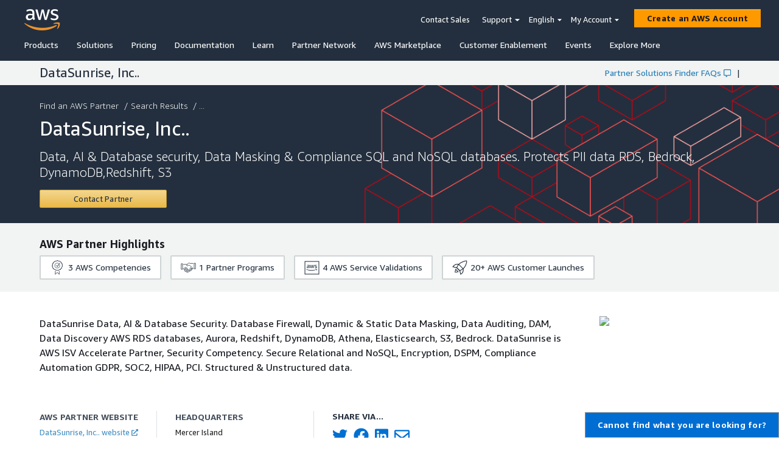

--- FILE ---
content_type: application/javascript
request_url: https://partners.amazonaws.com/1.0.0/npm.lodash.b836a7b5c5f1b2aa00f0.chunk.js
body_size: 10881
content:
(window.webpackJsonp=window.webpackJsonp||[]).push([[2],{"00945206146f7a17044b":function(e,t,f){var n=f("5a7ccd6273ec77fdeabc"),r=Object.prototype.hasOwnProperty;e.exports=function(e){var t=this.__data__;if(n){var f=t[e];return"__lodash_hash_undefined__"===f?void 0:f}return r.call(t,e)?t[e]:void 0}},"01d665d42ac0fb526292":function(e,t,f){var n=f("f8446e843ad1613417d0"),r=f("e99524bb668f88c6c42e"),c=f("f2ef6f6e544aad97aa22"),a=f("f72c7c366a646d5e453e"),o=f("84696c4e387dcb8648dc"),u=f("22fd2f70e6f18dac8668");e.exports=function(e,t,f){for(var i=-1,d=(t=n(t,e)).length,b=!1;++i<d;){var s=u(t[i]);if(!(b=null!=e&&f(e,s)))break;e=e[s]}return b||++i!=d?b:!!(d=null==e?0:e.length)&&o(d)&&a(s,d)&&(c(e)||r(e))}},"05da23444faca9207f7a":function(e,t){var f="\\xac\\xb1\\xd7\\xf7\\x00-\\x2f\\x3a-\\x40\\x5b-\\x60\\x7b-\\xbf\\u2000-\\u206f \\t\\x0b\\f\\xa0\\ufeff\\n\\r\\u2028\\u2029\\u1680\\u180e\\u2000\\u2001\\u2002\\u2003\\u2004\\u2005\\u2006\\u2007\\u2008\\u2009\\u200a\\u202f\\u205f\\u3000",n="["+f+"]",r="\\d+",c="[\\u2700-\\u27bf]",a="[a-z\\xdf-\\xf6\\xf8-\\xff]",o="[^\\ud800-\\udfff"+f+r+"\\u2700-\\u27bfa-z\\xdf-\\xf6\\xf8-\\xffA-Z\\xc0-\\xd6\\xd8-\\xde]",u="(?:\\ud83c[\\udde6-\\uddff]){2}",i="[\\ud800-\\udbff][\\udc00-\\udfff]",d="[A-Z\\xc0-\\xd6\\xd8-\\xde]",b="(?:"+a+"|"+o+")",s="(?:"+d+"|"+o+")",p="(?:[\\u0300-\\u036f\\ufe20-\\ufe2f\\u20d0-\\u20ff]|\\ud83c[\\udffb-\\udfff])?",v="[\\ufe0e\\ufe0f]?"+p+("(?:\\u200d(?:"+["[^\\ud800-\\udfff]",u,i].join("|")+")[\\ufe0e\\ufe0f]?"+p+")*"),l="(?:"+[c,u,i].join("|")+")"+v,x=RegExp([d+"?"+a+"+(?:['\u2019](?:d|ll|m|re|s|t|ve))?(?="+[n,d,"$"].join("|")+")",s+"+(?:['\u2019](?:D|LL|M|RE|S|T|VE))?(?="+[n,d+b,"$"].join("|")+")",d+"?"+b+"+(?:['\u2019](?:d|ll|m|re|s|t|ve))?",d+"+(?:['\u2019](?:D|LL|M|RE|S|T|VE))?","\\d*(?:1ST|2ND|3RD|(?![123])\\dTH)(?=\\b|[a-z_])","\\d*(?:1st|2nd|3rd|(?![123])\\dth)(?=\\b|[A-Z_])",r,l].join("|"),"g");e.exports=function(e){return e.match(x)||[]}},"089f6438d068e21c2e37":function(e,t){var f=Object.prototype.toString;e.exports=function(e){return f.call(e)}},"0a02b7e466e0d97b62ee":function(e,t,f){var n=f("47e07c49a3f5cafa7977")((function(e,t,f){return e+(f?"-":"")+t.toLowerCase()}));e.exports=n},"0b3ef4ee6405215b82fc":function(e,t,f){var n=f("bfae026dad300e196930"),r=f("d3f34489f4f638c7c5ff"),c=f("c6521649b14ae77b88ed"),a=f("0de17b4c9d6720b1a057"),o=f("16a2663068191a21c134"),u=f("f2ef6f6e544aad97aa22"),i=f("72301e3cc725dd502232"),d=f("1ef5eae0d45731e89b6f"),b="[object Object]",s=Object.prototype.hasOwnProperty;e.exports=function(e,t,f,p,v,l){var x=u(e),h=u(t),y=x?"[object Array]":o(e),_=h?"[object Array]":o(t),j=(y="[object Arguments]"==y?b:y)==b,g=(_="[object Arguments]"==_?b:_)==b,O=y==_;if(O&&i(e)){if(!i(t))return!1;x=!0,j=!1}if(O&&!j)return l||(l=new n),x||d(e)?r(e,t,f,p,v,l):c(e,t,y,f,p,v,l);if(!(1&f)){var w=j&&s.call(e,"__wrapped__"),A=g&&s.call(t,"__wrapped__");if(w||A){var m=w?e.value():e,z=A?t.value():t;return l||(l=new n),v(m,z,f,p,l)}}return!!O&&(l||(l=new n),a(e,t,f,p,v,l))}},"0dcc720b1ae88124110d":function(e,t,f){var n=f("9123cfeafc0d6a263ce1"),r=f("ff287e4203ba67f8dff7"),c=f("4252c33ffda2a5716eca"),a=f("b0c7635870fec56a9af9"),o=f("ef86c82e2fb9c58af3c0"),u=f("3c1144d1d0b42ea1466f"),i=f("22fd2f70e6f18dac8668");e.exports=function(e,t){return a(e)&&o(t)?u(i(e),t):function(f){var a=r(f,e);return void 0===a&&a===t?c(f,e):n(t,a,3)}}},"0de17b4c9d6720b1a057":function(e,t,f){var n=f("b00719d067f820b8deb0"),r=Object.prototype.hasOwnProperty;e.exports=function(e,t,f,c,a,o){var u=1&f,i=n(e),d=i.length;if(d!=n(t).length&&!u)return!1;for(var b=d;b--;){var s=i[b];if(!(u?s in t:r.call(t,s)))return!1}var p=o.get(e),v=o.get(t);if(p&&v)return p==t&&v==e;var l=!0;o.set(e,t),o.set(t,e);for(var x=u;++b<d;){var h=e[s=i[b]],y=t[s];if(c)var _=u?c(y,h,s,t,e,o):c(h,y,s,e,t,o);if(!(void 0===_?h===y||a(h,y,f,c,o):_)){l=!1;break}x||(x="constructor"==s)}if(l&&!x){var j=e.constructor,g=t.constructor;j==g||!("constructor"in e)||!("constructor"in t)||"function"==typeof j&&j instanceof j&&"function"==typeof g&&g instanceof g||(l=!1)}return o.delete(e),o.delete(t),l}},"104a011c3c0c4bae71c3":function(e,t){e.exports=function(e,t){return function(f){return e(t(f))}}},"11fb57316995a34b733f":function(e,t){e.exports=function(e,t){for(var f=-1,n=null==e?0:e.length;++f<n;)if(t(e[f],f,e))return!0;return!1}},"1691913eb1392c1a83b9":function(e,t){e.exports=function(e,t){for(var f=-1,n=null==e?0:e.length,r=0,c=[];++f<n;){var a=e[f];t(a,f,e)&&(c[r++]=a)}return c}},"16a2663068191a21c134":function(e,t,f){var n=f("c563599eb9734b6ef1c0"),r=f("f0200b4beabe56dc845a"),c=f("848061d2617404d8a848"),a=f("ad8470b596eb2ec5826f"),o=f("43dd891ba6876544e540"),u=f("67042e57ad02a5947bc9"),i=f("cef4e105446199aaf71e"),d=i(n),b=i(r),s=i(c),p=i(a),v=i(o),l=u;(n&&"[object DataView]"!=l(new n(new ArrayBuffer(1)))||r&&"[object Map]"!=l(new r)||c&&"[object Promise]"!=l(c.resolve())||a&&"[object Set]"!=l(new a)||o&&"[object WeakMap]"!=l(new o))&&(l=function(e){var t=u(e),f="[object Object]"==t?e.constructor:void 0,n=f?i(f):"";if(n)switch(n){case d:return"[object DataView]";case b:return"[object Map]";case s:return"[object Promise]";case p:return"[object Set]";case v:return"[object WeakMap]"}return t}),e.exports=l},"18258512433285401c87":function(e,t,f){var n=f("c65eccca28bef6f13a41");e.exports=function(e){return null==e?"":n(e)}},"18952dca28b00f50ebbb":function(e,t,f){var n=f("245ed3688bc2a5950bf8"),r=f("c9327538105d995811b8"),c=f("3478ed78d76c28060dce");e.exports=function(e){return function(t,f,a){var o=Object(t);if(!r(t)){var u=n(f,3);t=c(t),f=function(e){return u(o[e],e,o)}}var i=e(t,f,a);return i>-1?o[u?t[i]:i]:void 0}}},"18caba858d9ea0f67284":function(e,t,f){var n=f("5de5c65c2c431f821291"),r="object"==typeof self&&self&&self.Object===Object&&self,c=n||r||Function("return this")();e.exports=c},"191adceeffad46f4bba8":function(e,t,f){var n=f("18caba858d9ea0f67284")["__core-js_shared__"];e.exports=n},"1ef2dcf0aff52d363efe":function(e,t){e.exports=function(e){var t=this.__data__,f=t.delete(e);return this.size=t.size,f}},"1ef5eae0d45731e89b6f":function(e,t,f){var n=f("28e5655f45e616ffe40b"),r=f("22387c0eaba857444dfb"),c=f("eedc997fc37971b68c9e"),a=c&&c.isTypedArray,o=a?r(a):n;e.exports=o},"22387c0eaba857444dfb":function(e,t){e.exports=function(e){return function(t){return e(t)}}},"22fd2f70e6f18dac8668":function(e,t,f){var n=f("f885c485344554659d42");e.exports=function(e){if("string"==typeof e||n(e))return e;var t=e+"";return"0"==t&&1/e==-1/0?"-0":t}},"245ed3688bc2a5950bf8":function(e,t,f){var n=f("3bdd39952085dbdd5939"),r=f("0dcc720b1ae88124110d"),c=f("43b923cfacc75860e178"),a=f("f2ef6f6e544aad97aa22"),o=f("cf9efc3a52077e29998b");e.exports=function(e){return"function"==typeof e?e:null==e?c:"object"==typeof e?a(e)?r(e[0],e[1]):n(e):o(e)}},"267a5cf0ab3c1047295f":function(e,t,f){var n=f("c9327538105d995811b8");e.exports=function(e,t){return function(f,r){if(null==f)return f;if(!n(f))return e(f,r);for(var c=f.length,a=t?c:-1,o=Object(f);(t?a--:++a<c)&&!1!==r(o[a],a,o););return f}}},"28e5655f45e616ffe40b":function(e,t,f){var n=f("67042e57ad02a5947bc9"),r=f("84696c4e387dcb8648dc"),c=f("4b93c5a7bb60dd6ab0f4"),a={};a["[object Float32Array]"]=a["[object Float64Array]"]=a["[object Int8Array]"]=a["[object Int16Array]"]=a["[object Int32Array]"]=a["[object Uint8Array]"]=a["[object Uint8ClampedArray]"]=a["[object Uint16Array]"]=a["[object Uint32Array]"]=!0,a["[object Arguments]"]=a["[object Array]"]=a["[object ArrayBuffer]"]=a["[object Boolean]"]=a["[object DataView]"]=a["[object Date]"]=a["[object Error]"]=a["[object Function]"]=a["[object Map]"]=a["[object Number]"]=a["[object Object]"]=a["[object RegExp]"]=a["[object Set]"]=a["[object String]"]=a["[object WeakMap]"]=!1,e.exports=function(e){return c(e)&&r(e.length)&&!!a[n(e)]}},"2f73661a3b84f5a43e35":function(e,t,f){var n=f("5a7ccd6273ec77fdeabc"),r=Object.prototype.hasOwnProperty;e.exports=function(e){var t=this.__data__;return n?void 0!==t[e]:r.call(t,e)}},"331f86f8774175b2781f":function(e,t,f){var n=f("d3a850c4000d77bccc89"),r=f("d201bf7792ff33266aeb"),c=f("b9e26597638533bbfd05"),a=Math.max,o=Math.min;e.exports=function(e,t,f){var u,i,d,b,s,p,v=0,l=!1,x=!1,h=!0;if("function"!=typeof e)throw new TypeError("Expected a function");function y(t){var f=u,n=i;return u=i=void 0,v=t,b=e.apply(n,f)}function _(e){return v=e,s=setTimeout(g,t),l?y(e):b}function j(e){var f=e-p;return void 0===p||f>=t||f<0||x&&e-v>=d}function g(){var e=r();if(j(e))return O(e);s=setTimeout(g,function(e){var f=t-(e-p);return x?o(f,d-(e-v)):f}(e))}function O(e){return s=void 0,h&&u?y(e):(u=i=void 0,b)}function w(){var e=r(),f=j(e);if(u=arguments,i=this,p=e,f){if(void 0===s)return _(p);if(x)return clearTimeout(s),s=setTimeout(g,t),y(p)}return void 0===s&&(s=setTimeout(g,t)),b}return t=c(t)||0,n(f)&&(l=!!f.leading,d=(x="maxWait"in f)?a(c(f.maxWait)||0,t):d,h="trailing"in f?!!f.trailing:h),w.cancel=function(){void 0!==s&&clearTimeout(s),v=0,u=p=i=s=void 0},w.flush=function(){return void 0===s?b:O(r())},w}},"33e73011281ee8023d77":function(e,t,f){var n=f("67042e57ad02a5947bc9"),r=f("4b93c5a7bb60dd6ab0f4");e.exports=function(e){return r(e)&&"[object Arguments]"==n(e)}},"3478ed78d76c28060dce":function(e,t,f){var n=f("98e5f258a85d7fd22ef8"),r=f("ab33744f6df37edcb9b2"),c=f("c9327538105d995811b8");e.exports=function(e){return c(e)?n(e):r(e)}},"36648780162654e4ac23":function(e,t,f){var n=f("c161013742249fbd15d0");e.exports=function(e,t){var f=n(this,e),r=f.size;return f.set(e,t),this.size+=f.size==r?0:1,this}},"39df854665e73cc9bc9c":function(e,t){e.exports=function(e,t,f){for(var n=f-1,r=e.length;++n<r;)if(e[n]===t)return n;return-1}},"3af40382701b5b8256b1":function(e,t,f){var n=f("4eed1e36ccbbf199581d"),r=f("ad9f55ad5227816d53aa"),c=f("f0200b4beabe56dc845a");e.exports=function(){this.size=0,this.__data__={hash:new n,map:new(c||r),string:new n}}},"3bdd39952085dbdd5939":function(e,t,f){var n=f("98522820a668af5a1c2f"),r=f("f31ae9cef8c5e366ba54"),c=f("3c1144d1d0b42ea1466f");e.exports=function(e){var t=r(e);return 1==t.length&&t[0][2]?c(t[0][0],t[0][1]):function(f){return f===e||n(f,e,t)}}},"3c1144d1d0b42ea1466f":function(e,t){e.exports=function(e,t){return function(f){return null!=f&&(f[e]===t&&(void 0!==t||e in Object(f)))}}},"4252c33ffda2a5716eca":function(e,t,f){var n=f("ce9cadeda4a5b4a1cf74"),r=f("01d665d42ac0fb526292");e.exports=function(e,t){return null!=e&&r(e,t,n)}},"43b923cfacc75860e178":function(e,t){e.exports=function(e){return e}},"43dd891ba6876544e540":function(e,t,f){var n=f("4be2c15021f717a728f0")(f("18caba858d9ea0f67284"),"WeakMap");e.exports=n},"462d832399e590077545":function(e,t){e.exports=function(e){var t=this.has(e)&&delete this.__data__[e];return this.size-=t?1:0,t}},"46f6e25d4e9dbf2c81f3":function(e,t,f){var n=f("ad9f55ad5227816d53aa");e.exports=function(){this.__data__=new n,this.size=0}},"47e07c49a3f5cafa7977":function(e,t,f){var n=f("87bb5ae96d1a697ecd52"),r=f("984a92b6f3ab1ace38f4"),c=f("b491b5b160afcf07c520"),a=RegExp("['\u2019]","g");e.exports=function(e){return function(t){return n(c(r(t).replace(a,"")),e,"")}}},"47e9e16a3e339321eec5":function(e,t){var f=Object.prototype;e.exports=function(e){var t=e&&e.constructor;return e===("function"==typeof t&&t.prototype||f)}},"4b8d9a35dd8f279fc629":function(e,t){var f=/\s/;e.exports=function(e){for(var t=e.length;t--&&f.test(e.charAt(t)););return t}},"4b93c5a7bb60dd6ab0f4":function(e,t){e.exports=function(e){return null!=e&&"object"==typeof e}},"4be2c15021f717a728f0":function(e,t,f){var n=f("65955717fc58c97d7378"),r=f("dba25a6f599687a5b44e");e.exports=function(e,t){var f=r(e,t);return n(f)?f:void 0}},"4c2c765baf933e4dff2b":function(e,t,f){var n=f("4eeb3262288466030436");e.exports=function(e){return n(this.__data__,e)>-1}},"4eeb3262288466030436":function(e,t,f){var n=f("941955270fde8df3ace1");e.exports=function(e,t){for(var f=e.length;f--;)if(n(e[f][0],t))return f;return-1}},"4eed1e36ccbbf199581d":function(e,t,f){var n=f("d8649c0763a95c2c417b"),r=f("462d832399e590077545"),c=f("00945206146f7a17044b"),a=f("2f73661a3b84f5a43e35"),o=f("c1377f34d08aad8c0b3f");function u(e){var t=-1,f=null==e?0:e.length;for(this.clear();++t<f;){var n=e[t];this.set(n[0],n[1])}}u.prototype.clear=n,u.prototype.delete=r,u.prototype.get=c,u.prototype.has=a,u.prototype.set=o,e.exports=u},"5164452c18c25929ce14":function(e,t){var f=/[a-z][A-Z]|[A-Z]{2}[a-z]|[0-9][a-zA-Z]|[a-zA-Z][0-9]|[^a-zA-Z0-9 ]/;e.exports=function(e){return f.test(e)}},"54d144320809d0707fcb":function(e,t,f){var n=f("e7f3eef679f0ee448939"),r=f("e355605a5965cc3ef78b"),c=f("39df854665e73cc9bc9c");e.exports=function(e,t,f){return t===t?c(e,t,f):n(e,r,f)}},"582d5db58646a901463d":function(e,t){e.exports=function(e){return function(t,f,n){for(var r=-1,c=Object(t),a=n(t),o=a.length;o--;){var u=a[e?o:++r];if(!1===f(c[u],u,c))break}return t}}},"5a779e783a8e31d25729":function(e,t,f){var n=f("ad9f55ad5227816d53aa"),r=f("f0200b4beabe56dc845a"),c=f("90d51c13c6e8468d0322");e.exports=function(e,t){var f=this.__data__;if(f instanceof n){var a=f.__data__;if(!r||a.length<199)return a.push([e,t]),this.size=++f.size,this;f=this.__data__=new c(a)}return f.set(e,t),this.size=f.size,this}},"5a7ccd6273ec77fdeabc":function(e,t,f){var n=f("4be2c15021f717a728f0")(Object,"create");e.exports=n},"5de5c65c2c431f821291":function(e,t,f){(function(t){var f="object"==typeof t&&t&&t.Object===Object&&t;e.exports=f}).call(this,f("698d75b157f24ae829cc"))},"5eb32175a0bcf687b36c":function(e,t){e.exports=function(e){return function(t){return null==t?void 0:t[e]}}},"5fa3f8487e09c6182715":function(e,t,f){var n=f("67042e57ad02a5947bc9"),r=f("f2ef6f6e544aad97aa22"),c=f("4b93c5a7bb60dd6ab0f4");e.exports=function(e){return"string"==typeof e||!r(e)&&c(e)&&"[object String]"==n(e)}},"6211d59ce7b454f175c8":function(e,t,f){var n=f("d3cb34dd106a2a3ef89f"),r=/[^.[\]]+|\[(?:(-?\d+(?:\.\d+)?)|(["'])((?:(?!\2)[^\\]|\\.)*?)\2)\]|(?=(?:\.|\[\])(?:\.|\[\]|$))/g,c=/\\(\\)?/g,a=n((function(e){var t=[];return 46===e.charCodeAt(0)&&t.push(""),e.replace(r,(function(e,f,n,r){t.push(n?r.replace(c,"$1"):f||e)})),t}));e.exports=a},"645b82c78363c6c8b9ef":function(e,t,f){var n=f("c161013742249fbd15d0");e.exports=function(e){return n(this,e).has(e)}},"65955717fc58c97d7378":function(e,t,f){var n=f("f3b0ff1628e56352bcbf"),r=f("f883c6a0eaee60a48ea0"),c=f("d3a850c4000d77bccc89"),a=f("cef4e105446199aaf71e"),o=/^\[object .+?Constructor\]$/,u=Function.prototype,i=Object.prototype,d=u.toString,b=i.hasOwnProperty,s=RegExp("^"+d.call(b).replace(/[\\^$.*+?()[\]{}|]/g,"\\$&").replace(/hasOwnProperty|(function).*?(?=\\\()| for .+?(?=\\\])/g,"$1.*?")+"$");e.exports=function(e){return!(!c(e)||r(e))&&(n(e)?s:o).test(a(e))}},"6665a65e4145b8e8140a":function(e,t){var f=/[^\x00-\x2f\x3a-\x40\x5b-\x60\x7b-\x7f]+/g;e.exports=function(e){return e.match(f)||[]}},"67042e57ad02a5947bc9":function(e,t,f){var n=f("80e6088e4899523ce7ea"),r=f("83306aed22ee07ce18aa"),c=f("089f6438d068e21c2e37"),a=n?n.toStringTag:void 0;e.exports=function(e){return null==e?void 0===e?"[object Undefined]":"[object Null]":a&&a in Object(e)?r(e):c(e)}},"6a55381db84a511b309a":function(e,t,f){var n=f("18952dca28b00f50ebbb")(f("96100616be21446d392a"));e.exports=n},"6aa46a501cf705d28dee":function(e,t){e.exports=function(e){var t=typeof e;return"string"==t||"number"==t||"symbol"==t||"boolean"==t?"__proto__"!==e:null===e}},"6fbb5c3832d9bf525c40":function(e,t,f){var n=f("1691913eb1392c1a83b9"),r=f("95959505b617e1839c43"),c=Object.prototype.propertyIsEnumerable,a=Object.getOwnPropertySymbols,o=a?function(e){return null==e?[]:(e=Object(e),n(a(e),(function(t){return c.call(e,t)})))}:r;e.exports=o},"71221445b5fb2229ffea":function(e,t,f){var n=f("4eeb3262288466030436");e.exports=function(e,t){var f=this.__data__,r=n(f,e);return r<0?(++this.size,f.push([e,t])):f[r][1]=t,this}},"72301e3cc725dd502232":function(e,t,f){(function(e){var n=f("18caba858d9ea0f67284"),r=f("bc20db01ebac581e43a6"),c=t&&!t.nodeType&&t,a=c&&"object"==typeof e&&e&&!e.nodeType&&e,o=a&&a.exports===c?n.Buffer:void 0,u=(o?o.isBuffer:void 0)||r;e.exports=u}).call(this,f("f586cf5b9f4b7719b2c1")(e))},"756bf735dba927b3c3c0":function(e,t){e.exports=function(e){var t=-1,f=Array(e.size);return e.forEach((function(e,n){f[++t]=[n,e]})),f}},"79230926fb5d352a7e13":function(e,t){e.exports=function(e,t,f){var n=-1,r=e.length;t<0&&(t=-t>r?0:r+t),(f=f>r?r:f)<0&&(f+=r),r=t>f?0:f-t>>>0,t>>>=0;for(var c=Array(r);++n<r;)c[n]=e[n+t];return c}},"7aeba379895dac1dee7e":function(e,t,f){var n=f("90d51c13c6e8468d0322");function r(e,t){if("function"!=typeof e||null!=t&&"function"!=typeof t)throw new TypeError("Expected a function");var f=function(){var n=arguments,r=t?t.apply(this,n):n[0],c=f.cache;if(c.has(r))return c.get(r);var a=e.apply(this,n);return f.cache=c.set(r,a)||c,a};return f.cache=new(r.Cache||n),f}r.Cache=n,e.exports=r},"7ce1e9c5f11f958320ff":function(e,t){e.exports=function(e){return this.__data__.has(e)}},"7ced408373f942087b50":function(e,t){e.exports=function(e,t){return e.has(t)}},"7e56d82a60dcbc0a4c8d":function(e,t,f){var n=f("104a011c3c0c4bae71c3")(Object.keys,Object);e.exports=n},"80e6088e4899523ce7ea":function(e,t,f){var n=f("18caba858d9ea0f67284").Symbol;e.exports=n},"8184b51c4477ce0a6326":function(e,t,f){var n=f("c161013742249fbd15d0");e.exports=function(e){var t=n(this,e).delete(e);return this.size-=t?1:0,t}},"83306aed22ee07ce18aa":function(e,t,f){var n=f("80e6088e4899523ce7ea"),r=Object.prototype,c=r.hasOwnProperty,a=r.toString,o=n?n.toStringTag:void 0;e.exports=function(e){var t=c.call(e,o),f=e[o];try{e[o]=void 0;var n=!0}catch(e){}var r=a.call(e);return n&&(t?e[o]=f:delete e[o]),r}},"83aa2fe4775cf7337c0e":function(e,t,f){var n=f("d5d7a5698f8c666b3a30"),r=f("f2ef6f6e544aad97aa22");e.exports=function(e,t,f){var c=t(e);return r(e)?c:n(c,f(e))}},"84696c4e387dcb8648dc":function(e,t){e.exports=function(e){return"number"==typeof e&&e>-1&&e%1==0&&e<=9007199254740991}},"848061d2617404d8a848":function(e,t,f){var n=f("4be2c15021f717a728f0")(f("18caba858d9ea0f67284"),"Promise");e.exports=n},"87bb5ae96d1a697ecd52":function(e,t){e.exports=function(e,t,f,n){var r=-1,c=null==e?0:e.length;for(n&&c&&(f=e[++r]);++r<c;)f=t(f,e[r],r,e);return f}},"8bdd4315a9ab62a9788d":function(e,t,f){var n=f("ae5348e2d29eb27f0415"),r=f("3478ed78d76c28060dce");e.exports=function(e,t){return e&&n(e,t,r)}},"90d51c13c6e8468d0322":function(e,t,f){var n=f("3af40382701b5b8256b1"),r=f("8184b51c4477ce0a6326"),c=f("bbbbf8c7e9f1b5b601e6"),a=f("645b82c78363c6c8b9ef"),o=f("36648780162654e4ac23");function u(e){var t=-1,f=null==e?0:e.length;for(this.clear();++t<f;){var n=e[t];this.set(n[0],n[1])}}u.prototype.clear=n,u.prototype.delete=r,u.prototype.get=c,u.prototype.has=a,u.prototype.set=o,e.exports=u},"9123cfeafc0d6a263ce1":function(e,t,f){var n=f("0b3ef4ee6405215b82fc"),r=f("4b93c5a7bb60dd6ab0f4");e.exports=function e(t,f,c,a,o){return t===f||(null==t||null==f||!r(t)&&!r(f)?t!==t&&f!==f:n(t,f,c,a,e,o))}},"941955270fde8df3ace1":function(e,t){e.exports=function(e,t){return e===t||e!==e&&t!==t}},"95959505b617e1839c43":function(e,t){e.exports=function(){return[]}},"96100616be21446d392a":function(e,t,f){var n=f("e7f3eef679f0ee448939"),r=f("245ed3688bc2a5950bf8"),c=f("961ac97081be49200879"),a=Math.max;e.exports=function(e,t,f){var o=null==e?0:e.length;if(!o)return-1;var u=null==f?0:c(f);return u<0&&(u=a(o+u,0)),n(e,r(t,3),u)}},"961ac97081be49200879":function(e,t,f){var n=f("b51d74e34a7dfd8e49af");e.exports=function(e){var t=n(e),f=t%1;return t===t?f?t-f:t:0}},"984a92b6f3ab1ace38f4":function(e,t,f){var n=f("b0d6e72fd0ccdbafdbb7"),r=f("18258512433285401c87"),c=/[\xc0-\xd6\xd8-\xf6\xf8-\xff\u0100-\u017f]/g,a=RegExp("[\\u0300-\\u036f\\ufe20-\\ufe2f\\u20d0-\\u20ff]","g");e.exports=function(e){return(e=r(e))&&e.replace(c,n).replace(a,"")}},"98522820a668af5a1c2f":function(e,t,f){var n=f("bfae026dad300e196930"),r=f("9123cfeafc0d6a263ce1");e.exports=function(e,t,f,c){var a=f.length,o=a,u=!c;if(null==e)return!o;for(e=Object(e);a--;){var i=f[a];if(u&&i[2]?i[1]!==e[i[0]]:!(i[0]in e))return!1}for(;++a<o;){var d=(i=f[a])[0],b=e[d],s=i[1];if(u&&i[2]){if(void 0===b&&!(d in e))return!1}else{var p=new n;if(c)var v=c(b,s,d,e,t,p);if(!(void 0===v?r(s,b,3,c,p):v))return!1}}return!0}},"98e5f258a85d7fd22ef8":function(e,t,f){var n=f("b8bc1433202509fac65f"),r=f("e99524bb668f88c6c42e"),c=f("f2ef6f6e544aad97aa22"),a=f("72301e3cc725dd502232"),o=f("f72c7c366a646d5e453e"),u=f("1ef5eae0d45731e89b6f"),i=Object.prototype.hasOwnProperty;e.exports=function(e,t){var f=c(e),d=!f&&r(e),b=!f&&!d&&a(e),s=!f&&!d&&!b&&u(e),p=f||d||b||s,v=p?n(e.length,String):[],l=v.length;for(var x in e)!t&&!i.call(e,x)||p&&("length"==x||b&&("offset"==x||"parent"==x)||s&&("buffer"==x||"byteLength"==x||"byteOffset"==x)||o(x,l))||v.push(x);return v}},"98f11010eed1f30a67e8":function(e,t,f){var n=f("1691913eb1392c1a83b9"),r=f("9950a90faa130aed0f2f"),c=f("245ed3688bc2a5950bf8"),a=f("f2ef6f6e544aad97aa22");e.exports=function(e,t){return(a(e)?n:r)(e,c(t,3))}},"9950a90faa130aed0f2f":function(e,t,f){var n=f("ebb7be79b6c15709c3d5");e.exports=function(e,t){var f=[];return n(e,(function(e,n,r){t(e,n,r)&&f.push(e)})),f}},"9a8b30ef8afef00cb604":function(e,t){e.exports=function(e){return function(t){return null==e?void 0:e[t]}}},"9b478f97cd46c0b02cbf":function(e,t,f){var n=f("18caba858d9ea0f67284").Uint8Array;e.exports=n},a1cf5d6fa4ed65a6ddd5:function(e,t,f){var n=f("ab33744f6df37edcb9b2"),r=f("16a2663068191a21c134"),c=f("e99524bb668f88c6c42e"),a=f("f2ef6f6e544aad97aa22"),o=f("c9327538105d995811b8"),u=f("72301e3cc725dd502232"),i=f("47e9e16a3e339321eec5"),d=f("1ef5eae0d45731e89b6f"),b=Object.prototype.hasOwnProperty;e.exports=function(e){if(null==e)return!0;if(o(e)&&(a(e)||"string"==typeof e||"function"==typeof e.splice||u(e)||d(e)||c(e)))return!e.length;var t=r(e);if("[object Map]"==t||"[object Set]"==t)return!e.size;if(i(e))return!n(e).length;for(var f in e)if(b.call(e,f))return!1;return!0}},a3f5e2efa81e90a2df55:function(e,t,f){var n=f("54d144320809d0707fcb");e.exports=function(e,t){for(var f=-1,r=e.length;++f<r&&n(t,e[f],0)>-1;);return f}},a6951e59dcc7cd485d06:function(e,t){var f=RegExp("[\\u200d\\ud800-\\udfff\\u0300-\\u036f\\ufe20-\\ufe2f\\u20d0-\\u20ff\\ufe0e\\ufe0f]");e.exports=function(e){return f.test(e)}},aad4569e42cf60dc316f:function(e,t,f){var n=f("4b8d9a35dd8f279fc629"),r=/^\s+/;e.exports=function(e){return e?e.slice(0,n(e)+1).replace(r,""):e}},ab33744f6df37edcb9b2:function(e,t,f){var n=f("47e9e16a3e339321eec5"),r=f("7e56d82a60dcbc0a4c8d"),c=Object.prototype.hasOwnProperty;e.exports=function(e){if(!n(e))return r(e);var t=[];for(var f in Object(e))c.call(e,f)&&"constructor"!=f&&t.push(f);return t}},ad8470b596eb2ec5826f:function(e,t,f){var n=f("4be2c15021f717a728f0")(f("18caba858d9ea0f67284"),"Set");e.exports=n},ad9f55ad5227816d53aa:function(e,t,f){var n=f("b38e1671cef3d484f410"),r=f("f42a6429a211b8c6d760"),c=f("c7dc9991952f21abcb7d"),a=f("4c2c765baf933e4dff2b"),o=f("71221445b5fb2229ffea");function u(e){var t=-1,f=null==e?0:e.length;for(this.clear();++t<f;){var n=e[t];this.set(n[0],n[1])}}u.prototype.clear=n,u.prototype.delete=r,u.prototype.get=c,u.prototype.has=a,u.prototype.set=o,e.exports=u},adf63554636d9e903756:function(e,t){e.exports=function(e){return this.__data__.has(e)}},ae5348e2d29eb27f0415:function(e,t,f){var n=f("582d5db58646a901463d")();e.exports=n},b00719d067f820b8deb0:function(e,t,f){var n=f("83aa2fe4775cf7337c0e"),r=f("6fbb5c3832d9bf525c40"),c=f("3478ed78d76c28060dce");e.exports=function(e){return n(e,c,r)}},b06d8d6688b102c23e62:function(e,t){var f="[\\ud800-\\udfff]",n="[\\u0300-\\u036f\\ufe20-\\ufe2f\\u20d0-\\u20ff]",r="\\ud83c[\\udffb-\\udfff]",c="[^\\ud800-\\udfff]",a="(?:\\ud83c[\\udde6-\\uddff]){2}",o="[\\ud800-\\udbff][\\udc00-\\udfff]",u="(?:"+n+"|"+r+")"+"?",i="[\\ufe0e\\ufe0f]?"+u+("(?:\\u200d(?:"+[c,a,o].join("|")+")[\\ufe0e\\ufe0f]?"+u+")*"),d="(?:"+[c+n+"?",n,a,o,f].join("|")+")",b=RegExp(r+"(?="+r+")|"+d+i,"g");e.exports=function(e){return e.match(b)||[]}},b0c7635870fec56a9af9:function(e,t,f){var n=f("f2ef6f6e544aad97aa22"),r=f("f885c485344554659d42"),c=/\.|\[(?:[^[\]]*|(["'])(?:(?!\1)[^\\]|\\.)*?\1)\]/,a=/^\w*$/;e.exports=function(e,t){if(n(e))return!1;var f=typeof e;return!("number"!=f&&"symbol"!=f&&"boolean"!=f&&null!=e&&!r(e))||(a.test(e)||!c.test(e)||null!=t&&e in Object(t))}},b0d6e72fd0ccdbafdbb7:function(e,t,f){var n=f("9a8b30ef8afef00cb604")({"\xc0":"A","\xc1":"A","\xc2":"A","\xc3":"A","\xc4":"A","\xc5":"A","\xe0":"a","\xe1":"a","\xe2":"a","\xe3":"a","\xe4":"a","\xe5":"a","\xc7":"C","\xe7":"c","\xd0":"D","\xf0":"d","\xc8":"E","\xc9":"E","\xca":"E","\xcb":"E","\xe8":"e","\xe9":"e","\xea":"e","\xeb":"e","\xcc":"I","\xcd":"I","\xce":"I","\xcf":"I","\xec":"i","\xed":"i","\xee":"i","\xef":"i","\xd1":"N","\xf1":"n","\xd2":"O","\xd3":"O","\xd4":"O","\xd5":"O","\xd6":"O","\xd8":"O","\xf2":"o","\xf3":"o","\xf4":"o","\xf5":"o","\xf6":"o","\xf8":"o","\xd9":"U","\xda":"U","\xdb":"U","\xdc":"U","\xf9":"u","\xfa":"u","\xfb":"u","\xfc":"u","\xdd":"Y","\xfd":"y","\xff":"y","\xc6":"Ae","\xe6":"ae","\xde":"Th","\xfe":"th","\xdf":"ss","\u0100":"A","\u0102":"A","\u0104":"A","\u0101":"a","\u0103":"a","\u0105":"a","\u0106":"C","\u0108":"C","\u010a":"C","\u010c":"C","\u0107":"c","\u0109":"c","\u010b":"c","\u010d":"c","\u010e":"D","\u0110":"D","\u010f":"d","\u0111":"d","\u0112":"E","\u0114":"E","\u0116":"E","\u0118":"E","\u011a":"E","\u0113":"e","\u0115":"e","\u0117":"e","\u0119":"e","\u011b":"e","\u011c":"G","\u011e":"G","\u0120":"G","\u0122":"G","\u011d":"g","\u011f":"g","\u0121":"g","\u0123":"g","\u0124":"H","\u0126":"H","\u0125":"h","\u0127":"h","\u0128":"I","\u012a":"I","\u012c":"I","\u012e":"I","\u0130":"I","\u0129":"i","\u012b":"i","\u012d":"i","\u012f":"i","\u0131":"i","\u0134":"J","\u0135":"j","\u0136":"K","\u0137":"k","\u0138":"k","\u0139":"L","\u013b":"L","\u013d":"L","\u013f":"L","\u0141":"L","\u013a":"l","\u013c":"l","\u013e":"l","\u0140":"l","\u0142":"l","\u0143":"N","\u0145":"N","\u0147":"N","\u014a":"N","\u0144":"n","\u0146":"n","\u0148":"n","\u014b":"n","\u014c":"O","\u014e":"O","\u0150":"O","\u014d":"o","\u014f":"o","\u0151":"o","\u0154":"R","\u0156":"R","\u0158":"R","\u0155":"r","\u0157":"r","\u0159":"r","\u015a":"S","\u015c":"S","\u015e":"S","\u0160":"S","\u015b":"s","\u015d":"s","\u015f":"s","\u0161":"s","\u0162":"T","\u0164":"T","\u0166":"T","\u0163":"t","\u0165":"t","\u0167":"t","\u0168":"U","\u016a":"U","\u016c":"U","\u016e":"U","\u0170":"U","\u0172":"U","\u0169":"u","\u016b":"u","\u016d":"u","\u016f":"u","\u0171":"u","\u0173":"u","\u0174":"W","\u0175":"w","\u0176":"Y","\u0177":"y","\u0178":"Y","\u0179":"Z","\u017b":"Z","\u017d":"Z","\u017a":"z","\u017c":"z","\u017e":"z","\u0132":"IJ","\u0133":"ij","\u0152":"Oe","\u0153":"oe","\u0149":"'n","\u017f":"s"});e.exports=n},b164924ce5d1dc395796:function(e,t,f){var n=f("c65eccca28bef6f13a41"),r=f("aad4569e42cf60dc316f"),c=f("d545d926f574619a4126"),a=f("f1941a1f1c0a7f09a2d0"),o=f("a3f5e2efa81e90a2df55"),u=f("d366f244da20f3cf0191"),i=f("18258512433285401c87");e.exports=function(e,t,f){if((e=i(e))&&(f||void 0===t))return r(e);if(!e||!(t=n(t)))return e;var d=u(e),b=u(t),s=o(d,b),p=a(d,b)+1;return c(d,s,p).join("")}},b38e1671cef3d484f410:function(e,t){e.exports=function(){this.__data__=[],this.size=0}},b491b5b160afcf07c520:function(e,t,f){var n=f("6665a65e4145b8e8140a"),r=f("5164452c18c25929ce14"),c=f("18258512433285401c87"),a=f("05da23444faca9207f7a");e.exports=function(e,t,f){return e=c(e),void 0===(t=f?void 0:t)?r(e)?a(e):n(e):e.match(t)||[]}},b51d74e34a7dfd8e49af:function(e,t,f){var n=f("b9e26597638533bbfd05");e.exports=function(e){return e?(e=n(e))===1/0||e===-1/0?17976931348623157e292*(e<0?-1:1):e===e?e:0:0===e?e:0}},b6d66deb3be454ec4999:function(e,t){e.exports=function(e){return this.__data__.get(e)}},b8bc1433202509fac65f:function(e,t){e.exports=function(e,t){for(var f=-1,n=Array(e);++f<e;)n[f]=t(f);return n}},b9e26597638533bbfd05:function(e,t,f){var n=f("aad4569e42cf60dc316f"),r=f("d3a850c4000d77bccc89"),c=f("f885c485344554659d42"),a=/^[-+]0x[0-9a-f]+$/i,o=/^0b[01]+$/i,u=/^0o[0-7]+$/i,i=parseInt;e.exports=function(e){if("number"==typeof e)return e;if(c(e))return NaN;if(r(e)){var t="function"==typeof e.valueOf?e.valueOf():e;e=r(t)?t+"":t}if("string"!=typeof e)return 0===e?e:+e;e=n(e);var f=o.test(e);return f||u.test(e)?i(e.slice(2),f?2:8):a.test(e)?NaN:+e}},bbbbf8c7e9f1b5b601e6:function(e,t,f){var n=f("c161013742249fbd15d0");e.exports=function(e){return n(this,e).get(e)}},bc20db01ebac581e43a6:function(e,t){e.exports=function(){return!1}},bfae026dad300e196930:function(e,t,f){var n=f("ad9f55ad5227816d53aa"),r=f("46f6e25d4e9dbf2c81f3"),c=f("1ef2dcf0aff52d363efe"),a=f("b6d66deb3be454ec4999"),o=f("7ce1e9c5f11f958320ff"),u=f("5a779e783a8e31d25729");function i(e){var t=this.__data__=new n(e);this.size=t.size}i.prototype.clear=r,i.prototype.delete=c,i.prototype.get=a,i.prototype.has=o,i.prototype.set=u,e.exports=i},c1377f34d08aad8c0b3f:function(e,t,f){var n=f("5a7ccd6273ec77fdeabc");e.exports=function(e,t){var f=this.__data__;return this.size+=this.has(e)?0:1,f[e]=n&&void 0===t?"__lodash_hash_undefined__":t,this}},c161013742249fbd15d0:function(e,t,f){var n=f("6aa46a501cf705d28dee");e.exports=function(e,t){var f=e.__data__;return n(t)?f["string"==typeof t?"string":"hash"]:f.map}},c563599eb9734b6ef1c0:function(e,t,f){var n=f("4be2c15021f717a728f0")(f("18caba858d9ea0f67284"),"DataView");e.exports=n},c6521649b14ae77b88ed:function(e,t,f){var n=f("80e6088e4899523ce7ea"),r=f("9b478f97cd46c0b02cbf"),c=f("941955270fde8df3ace1"),a=f("d3f34489f4f638c7c5ff"),o=f("756bf735dba927b3c3c0"),u=f("e05763c6439659d00349"),i=n?n.prototype:void 0,d=i?i.valueOf:void 0;e.exports=function(e,t,f,n,i,b,s){switch(f){case"[object DataView]":if(e.byteLength!=t.byteLength||e.byteOffset!=t.byteOffset)return!1;e=e.buffer,t=t.buffer;case"[object ArrayBuffer]":return!(e.byteLength!=t.byteLength||!b(new r(e),new r(t)));case"[object Boolean]":case"[object Date]":case"[object Number]":return c(+e,+t);case"[object Error]":return e.name==t.name&&e.message==t.message;case"[object RegExp]":case"[object String]":return e==t+"";case"[object Map]":var p=o;case"[object Set]":var v=1&n;if(p||(p=u),e.size!=t.size&&!v)return!1;var l=s.get(e);if(l)return l==t;n|=2,s.set(e,t);var x=a(p(e),p(t),n,i,b,s);return s.delete(e),x;case"[object Symbol]":if(d)return d.call(e)==d.call(t)}return!1}},c65eccca28bef6f13a41:function(e,t,f){var n=f("80e6088e4899523ce7ea"),r=f("e0518b4d8d8d1ff354c0"),c=f("f2ef6f6e544aad97aa22"),a=f("f885c485344554659d42"),o=n?n.prototype:void 0,u=o?o.toString:void 0;e.exports=function e(t){if("string"==typeof t)return t;if(c(t))return r(t,e)+"";if(a(t))return u?u.call(t):"";var f=t+"";return"0"==f&&1/t==-1/0?"-0":f}},c7dc9991952f21abcb7d:function(e,t,f){var n=f("4eeb3262288466030436");e.exports=function(e){var t=this.__data__,f=n(t,e);return f<0?void 0:t[f][1]}},c9327538105d995811b8:function(e,t,f){var n=f("f3b0ff1628e56352bcbf"),r=f("84696c4e387dcb8648dc");e.exports=function(e){return null!=e&&r(e.length)&&!n(e)}},ce9cadeda4a5b4a1cf74:function(e,t){e.exports=function(e,t){return null!=e&&t in Object(e)}},cef4e105446199aaf71e:function(e,t){var f=Function.prototype.toString;e.exports=function(e){if(null!=e){try{return f.call(e)}catch(e){}try{return e+""}catch(e){}}return""}},cf9efc3a52077e29998b:function(e,t,f){var n=f("5eb32175a0bcf687b36c"),r=f("ea6f6f0a40efa2bb0971"),c=f("b0c7635870fec56a9af9"),a=f("22fd2f70e6f18dac8668");e.exports=function(e){return c(e)?n(a(e)):r(e)}},d070b3118236e0087178:function(e,t,f){var n=f("18258512433285401c87");e.exports=function(e){return n(e).toUpperCase()}},d201bf7792ff33266aeb:function(e,t,f){var n=f("18caba858d9ea0f67284");e.exports=function(){return n.Date.now()}},d366f244da20f3cf0191:function(e,t,f){var n=f("d8e8e1657dfdcc83f340"),r=f("a6951e59dcc7cd485d06"),c=f("b06d8d6688b102c23e62");e.exports=function(e){return r(e)?c(e):n(e)}},d3a850c4000d77bccc89:function(e,t){e.exports=function(e){var t=typeof e;return null!=e&&("object"==t||"function"==t)}},d3cb34dd106a2a3ef89f:function(e,t,f){var n=f("7aeba379895dac1dee7e");e.exports=function(e){var t=n(e,(function(e){return 500===f.size&&f.clear(),e})),f=t.cache;return t}},d3f34489f4f638c7c5ff:function(e,t,f){var n=f("f25b4772974b8669194e"),r=f("11fb57316995a34b733f"),c=f("7ced408373f942087b50");e.exports=function(e,t,f,a,o,u){var i=1&f,d=e.length,b=t.length;if(d!=b&&!(i&&b>d))return!1;var s=u.get(e),p=u.get(t);if(s&&p)return s==t&&p==e;var v=-1,l=!0,x=2&f?new n:void 0;for(u.set(e,t),u.set(t,e);++v<d;){var h=e[v],y=t[v];if(a)var _=i?a(y,h,v,t,e,u):a(h,y,v,e,t,u);if(void 0!==_){if(_)continue;l=!1;break}if(x){if(!r(t,(function(e,t){if(!c(x,t)&&(h===e||o(h,e,f,a,u)))return x.push(t)}))){l=!1;break}}else if(h!==y&&!o(h,y,f,a,u)){l=!1;break}}return u.delete(e),u.delete(t),l}},d545d926f574619a4126:function(e,t,f){var n=f("79230926fb5d352a7e13");e.exports=function(e,t,f){var r=e.length;return f=void 0===f?r:f,!t&&f>=r?e:n(e,t,f)}},d5d7a5698f8c666b3a30:function(e,t){e.exports=function(e,t){for(var f=-1,n=t.length,r=e.length;++f<n;)e[r+f]=t[f];return e}},d8649c0763a95c2c417b:function(e,t,f){var n=f("5a7ccd6273ec77fdeabc");e.exports=function(){this.__data__=n?n(null):{},this.size=0}},d8e8e1657dfdcc83f340:function(e,t){e.exports=function(e){return e.split("")}},dba25a6f599687a5b44e:function(e,t){e.exports=function(e,t){return null==e?void 0:e[t]}},df01904f40a18379887c:function(e,t){e.exports=function(e){return this.__data__.set(e,"__lodash_hash_undefined__"),this}},e0518b4d8d8d1ff354c0:function(e,t){e.exports=function(e,t){for(var f=-1,n=null==e?0:e.length,r=Array(n);++f<n;)r[f]=t(e[f],f,e);return r}},e05763c6439659d00349:function(e,t){e.exports=function(e){var t=-1,f=Array(e.size);return e.forEach((function(e){f[++t]=e})),f}},e355605a5965cc3ef78b:function(e,t){e.exports=function(e){return e!==e}},e7f3eef679f0ee448939:function(e,t){e.exports=function(e,t,f,n){for(var r=e.length,c=f+(n?1:-1);n?c--:++c<r;)if(t(e[c],c,e))return c;return-1}},e99524bb668f88c6c42e:function(e,t,f){var n=f("33e73011281ee8023d77"),r=f("4b93c5a7bb60dd6ab0f4"),c=Object.prototype,a=c.hasOwnProperty,o=c.propertyIsEnumerable,u=n(function(){return arguments}())?n:function(e){return r(e)&&a.call(e,"callee")&&!o.call(e,"callee")};e.exports=u},ea6f6f0a40efa2bb0971:function(e,t,f){var n=f("f819b29f4efbf857daed");e.exports=function(e){return function(t){return n(t,e)}}},ebb7be79b6c15709c3d5:function(e,t,f){var n=f("8bdd4315a9ab62a9788d"),r=f("267a5cf0ab3c1047295f")(n);e.exports=r},eedc997fc37971b68c9e:function(e,t,f){(function(e){var n=f("5de5c65c2c431f821291"),r=t&&!t.nodeType&&t,c=r&&"object"==typeof e&&e&&!e.nodeType&&e,a=c&&c.exports===r&&n.process,o=function(){try{var e=c&&c.require&&c.require("util").types;return e||a&&a.binding&&a.binding("util")}catch(e){}}();e.exports=o}).call(this,f("f586cf5b9f4b7719b2c1")(e))},ef86c82e2fb9c58af3c0:function(e,t,f){var n=f("d3a850c4000d77bccc89");e.exports=function(e){return e===e&&!n(e)}},f0200b4beabe56dc845a:function(e,t,f){var n=f("4be2c15021f717a728f0")(f("18caba858d9ea0f67284"),"Map");e.exports=n},f1941a1f1c0a7f09a2d0:function(e,t,f){var n=f("54d144320809d0707fcb");e.exports=function(e,t){for(var f=e.length;f--&&n(t,e[f],0)>-1;);return f}},f25b4772974b8669194e:function(e,t,f){var n=f("90d51c13c6e8468d0322"),r=f("df01904f40a18379887c"),c=f("adf63554636d9e903756");function a(e){var t=-1,f=null==e?0:e.length;for(this.__data__=new n;++t<f;)this.add(e[t])}a.prototype.add=a.prototype.push=r,a.prototype.has=c,e.exports=a},f2ef6f6e544aad97aa22:function(e,t){var f=Array.isArray;e.exports=f},f31ae9cef8c5e366ba54:function(e,t,f){var n=f("ef86c82e2fb9c58af3c0"),r=f("3478ed78d76c28060dce");e.exports=function(e){for(var t=r(e),f=t.length;f--;){var c=t[f],a=e[c];t[f]=[c,a,n(a)]}return t}},f3b0ff1628e56352bcbf:function(e,t,f){var n=f("67042e57ad02a5947bc9"),r=f("d3a850c4000d77bccc89");e.exports=function(e){if(!r(e))return!1;var t=n(e);return"[object Function]"==t||"[object GeneratorFunction]"==t||"[object AsyncFunction]"==t||"[object Proxy]"==t}},f42a6429a211b8c6d760:function(e,t,f){var n=f("4eeb3262288466030436"),r=Array.prototype.splice;e.exports=function(e){var t=this.__data__,f=n(t,e);return!(f<0)&&(f==t.length-1?t.pop():r.call(t,f,1),--this.size,!0)}},f72c7c366a646d5e453e:function(e,t){var f=/^(?:0|[1-9]\d*)$/;e.exports=function(e,t){var n=typeof e;return!!(t=null==t?9007199254740991:t)&&("number"==n||"symbol"!=n&&f.test(e))&&e>-1&&e%1==0&&e<t}},f819b29f4efbf857daed:function(e,t,f){var n=f("f8446e843ad1613417d0"),r=f("22fd2f70e6f18dac8668");e.exports=function(e,t){for(var f=0,c=(t=n(t,e)).length;null!=e&&f<c;)e=e[r(t[f++])];return f&&f==c?e:void 0}},f8446e843ad1613417d0:function(e,t,f){var n=f("f2ef6f6e544aad97aa22"),r=f("b0c7635870fec56a9af9"),c=f("6211d59ce7b454f175c8"),a=f("18258512433285401c87");e.exports=function(e,t){return n(e)?e:r(e,t)?[e]:c(a(e))}},f883c6a0eaee60a48ea0:function(e,t,f){var n,r=f("191adceeffad46f4bba8"),c=(n=/[^.]+$/.exec(r&&r.keys&&r.keys.IE_PROTO||""))?"Symbol(src)_1."+n:"";e.exports=function(e){return!!c&&c in e}},f885c485344554659d42:function(e,t,f){var n=f("67042e57ad02a5947bc9"),r=f("4b93c5a7bb60dd6ab0f4");e.exports=function(e){return"symbol"==typeof e||r(e)&&"[object Symbol]"==n(e)}},ff287e4203ba67f8dff7:function(e,t,f){var n=f("f819b29f4efbf857daed");e.exports=function(e,t,f){var r=null==e?void 0:n(e,t);return void 0===r?f:r}}}]);

--- FILE ---
content_type: application/javascript
request_url: https://partners.amazonaws.com/1.0.0/npm.core-js.67e2b2c8c7093d3edf00.chunk.js
body_size: 46195
content:
(window.webpackJsonp=window.webpackJsonp||[]).push([[8],{"002d2e07bd17d0bdc6ee":function(e,t,c){"use strict";var r=c("46f46575483f4d496e73"),n=c("b4d9bc8da960c2886241")("fontsize");c("54708c14d466c7781bbf")({target:"String",proto:!0,forced:n},{fontsize:function(e){return r(this,"font","size",e)}})},"008118396ffa1b2054e0":function(e,t,c){"use strict";var r=c("ac1f8a85990c86de6d73"),n=c("3da48ce483d53779cf6b"),a=c("0be1f102f2a6be1b2fbc"),f=c("8b7f35c7088a7864b506"),o=c("5dbb41f624b308c3758b");c("54708c14d466c7781bbf")({target:"Array",proto:!0},{flat:function(){var e=arguments[0],t=n(this),c=a(t.length),i=o(t,0);return i.length=r(i,t,t,c,0,void 0===e?1:f(e)),i}})},"008bd541fc1883b8b6c5":function(e,t,c){"use strict";var r=c("cf5ea858c910378e96c3"),n=c("d280362e5865b5c09927").Uint8Array,a=c("58ca5fbeb6b9e65ebb0d"),f=c("ad1d012ef33d2ca542ec")("iterator"),o=r.values,i=r.keys,b=r.entries,d=a.aTypedArray,u=a.exportProto,s=n&&n.prototype[f],l=!!s&&("values"==s.name||void 0==s.name),h=function(){return o.call(d(this))};u("entries",(function(){return b.call(d(this))})),u("keys",(function(){return i.call(d(this))})),u("values",h,!l),u(f,h,!l)},"00efd37d3f5135479189":function(e,t,c){"use strict";var r=c("2a95cc0dd8e54fcba43d"),n=c("55c9a955c29989960ae9"),a=c("0730ab5ffc020eee65fd");c("54708c14d466c7781bbf")({target:"Promise",proto:!0,real:!0},{finally:function(e){var t=n(this,r("Promise")),c="function"==typeof e;return this.then(c?function(c){return a(t,e()).then((function(){return c}))}:e,c?function(c){return a(t,e()).then((function(){throw c}))}:e)}})},"01783f198011cd065aa4":function(e,t,c){c("54708c14d466c7781bbf")({target:"Math",stat:!0},{sign:c("ec969e10bdff41b39ada")})},"039120ee892916dfcbc1":function(e,t){t.f=Object.getOwnPropertySymbols},"040813b637973ee20255":function(e,t,c){c("b844bec0c0f79b80189c")("match")},"0565d925fb1ef2693a6c":function(e,t){var c=Math.expm1;e.exports=!c||c(10)>22025.465794806718||c(10)<22025.465794806718||-2e-17!=c(-2e-17)?function(e){return 0==(e=+e)?e:e>-1e-6&&e<1e-6?e+e*e/2:Math.exp(e)-1}:c},"05982fbc019562f1efe6":function(e,t,c){var r=c("6b0eb2cb0eb384618cfe"),n=c("548e5cef86752d9af3b3").onFreeze,a=Object.freeze,f=c("5400030b6710ae19e0e6"),o=c("7e90ea0061b5194ffb11")((function(){a(1)}));c("54708c14d466c7781bbf")({target:"Object",stat:!0,forced:o,sham:!f},{freeze:function(e){return a&&r(e)?a(n(e)):e}})},"060af49dfe7de424c4ed":function(e,t,c){var r=c("9ce9eea96ba2ff5c6bfb"),n=c("d106339100d5557eedda"),a=c("09857edd40087405b10a");c("54708c14d466c7781bbf")({target:"Reflect",stat:!0,sham:!a},{getPrototypeOf:function(e){return r(n(e))}})},"065c40a04e2edcd5137f":function(e,t,c){var r=c("a94b8a4acc8eebd7604f"),n=c("3aea0cd6eefeca140496"),a=c("3da48ce483d53779cf6b"),f=c("0be1f102f2a6be1b2fbc"),o=c("5dbb41f624b308c3758b");e.exports=function(e,t){var c=1==e,i=2==e,b=3==e,d=4==e,u=6==e,s=5==e||u,l=t||o;return function(t,o,h){for(var p,v,g=a(t),y=n(g),m=r(o,h,3),x=f(y.length),w=0,S=c?l(t,x):i?l(t,0):void 0;x>w;w++)if((s||w in y)&&(v=m(p=y[w],w,g),e))if(c)S[w]=v;else if(v)switch(e){case 3:return!0;case 5:return p;case 6:return w;case 2:S.push(p)}else if(d)return!1;return u?-1:b||d?d:S}}},"067d570ee5d083ff6ced":function(e,t,c){e.exports=c("37c7f8d91a031eadf17a")},"06ff1bec695638dc8be4":function(e,t,c){"use strict";var r=c("98d7901d460baa73790b")(!1),n=[].indexOf,a=!!n&&1/[1].indexOf(1,-0)<0,f=c("89145e5c739999938957")("indexOf");c("54708c14d466c7781bbf")({target:"Array",proto:!0,forced:a||f},{indexOf:function(e){return a?n.apply(this,arguments)||0:r(this,e,arguments[1])}})},"07051aae03578734ee5d":function(e,t,c){var r,n,a,f=c("d280362e5865b5c09927"),o=c("7df98bf002cb00a5c6c9"),i=c("a94b8a4acc8eebd7604f"),b=c("c6fde72bb441ab6d07fe"),d=c("14ab29ff69c7f7db26c3"),u=f.setImmediate,s=f.clearImmediate,l=f.process,h=f.MessageChannel,p=f.Dispatch,v=0,g={},y=function(){var e=+this;if(g.hasOwnProperty(e)){var t=g[e];delete g[e],t()}},m=function(e){y.call(e.data)};u&&s||(u=function(e){for(var t=[],c=1;arguments.length>c;)t.push(arguments[c++]);return g[++v]=function(){("function"==typeof e?e:Function(e)).apply(void 0,t)},r(v),v},s=function(e){delete g[e]},"process"==o(l)?r=function(e){l.nextTick(i(y,e,1))}:p&&p.now?r=function(e){p.now(i(y,e,1))}:h?(a=(n=new h).port2,n.port1.onmessage=m,r=i(a.postMessage,a,1)):f.addEventListener&&"function"==typeof postMessage&&!f.importScripts?(r=function(e){f.postMessage(e+"","*")},f.addEventListener("message",m,!1)):r="onreadystatechange"in d("script")?function(e){b.appendChild(d("script")).onreadystatechange=function(){b.removeChild(this),y.call(e)}}:function(e){setTimeout(i(y,e,1),0)}),e.exports={set:u,clear:s}},"0730ab5ffc020eee65fd":function(e,t,c){var r=c("d106339100d5557eedda"),n=c("6b0eb2cb0eb384618cfe"),a=c("7324244d164a8eff81ec");e.exports=function(e,t){if(r(e),n(t)&&t.constructor===e)return t;var c=a.f(e);return(0,c.resolve)(t),c.promise}},"07c84128c8bf9ea542bb":function(e,t,c){"use strict";var r=c("3da48ce483d53779cf6b"),n=c("f11c62a07e5387a88d2c"),a=c("ef7ae18e665193aece2b"),f=c("6bab0cadde610defca93");c("d2d397351e5e28db50b1")&&c("54708c14d466c7781bbf")({target:"Object",proto:!0,forced:f},{__defineGetter__:function(e,t){a.f(r(this),e,{get:n(t),enumerable:!0,configurable:!0})}})},"0803e22a702f46478088":function(e,t,c){"use strict";var r=c("d280362e5865b5c09927").Uint8Array,n=r&&r.prototype,a=c("58ca5fbeb6b9e65ebb0d"),f=[].toString,o=[].join;c("7e90ea0061b5194ffb11")((function(){f.call({})}))&&(f=function(){return o.call(this)}),a.exportProto("toString",f,(n||{}).toString!=f)},"0819eb7826e9bcc773c6":function(e,t,c){c("b844bec0c0f79b80189c")("patternMatch")},"08aa9f9cee9caa2fedb8":function(e,t,c){var r=c("2a95cc0dd8e54fcba43d"),n=c("d106339100d5557eedda"),a=c("5400030b6710ae19e0e6");c("54708c14d466c7781bbf")({target:"Reflect",stat:!0,sham:!a},{preventExtensions:function(e){n(e);try{var t=r("Object","preventExtensions");return t&&t(e),!0}catch(e){return!1}}})},"09857edd40087405b10a":function(e,t,c){e.exports=!c("7e90ea0061b5194ffb11")((function(){function e(){}return e.prototype.constructor=null,Object.getPrototypeOf(new e)!==e.prototype}))},"09b82807b22b777577df":function(e,t,c){"use strict";var r=c("065c40a04e2edcd5137f")(3),n=c("58ca5fbeb6b9e65ebb0d"),a=n.aTypedArray;n.exportProto("some",(function(e){return r(a(this),e,arguments.length>1?arguments[1]:void 0)}))},"09e0c53ae5bee45c307f":function(e,t,c){var r=c("e8b0fd4f99f74345ca76"),n=Object.prototype;r!==n.toString&&c("af8672b546854983c7ba")(n,"toString",r,{unsafe:!0})},"0b2312af4ae17d7d6ff6":function(e,t,c){c("54708c14d466c7781bbf")({target:"Math",stat:!0},{fround:c("bd9d50a0c1f76e2b8b6f")})},"0b2e01509eb10ac19f85":function(e,t,c){var r=c("d280362e5865b5c09927").navigator;e.exports=r&&r.userAgent||""},"0b5977c2a46d9b26aad2":function(e,t,c){var r=c("ad1d012ef33d2ca542ec")("iterator"),n=!1;try{var a=0,f={next:function(){return{done:!!a++}},return:function(){n=!0}};f[r]=function(){return this},Array.from(f,(function(){throw 2}))}catch(e){}e.exports=function(e,t){if(!t&&!n)return!1;var c=!1;try{var a={};a[r]=function(){return{next:function(){return{done:c=!0}}}},e(a)}catch(e){}return c}},"0bc97372cb3b2091f533":function(e,t,c){"use strict";var r=c("58ca5fbeb6b9e65ebb0d"),n=r.aTypedArray,a=[].join;r.exportProto("join",(function(e){return a.apply(n(this),arguments)}))},"0be1f102f2a6be1b2fbc":function(e,t,c){var r=c("8b7f35c7088a7864b506"),n=Math.min;e.exports=function(e){return e>0?n(r(e),9007199254740991):0}},"0d397c707c060ae5a205":function(e,t,c){c("b844bec0c0f79b80189c")("toStringTag")},"0ec8a62d90e8400cef80":function(e,t,c){"use strict";var r=c("2148c97488151eca122f"),n=c("039120ee892916dfcbc1"),a=c("2109d1707607aea0c0f4"),f=c("3da48ce483d53779cf6b"),o=c("3aea0cd6eefeca140496"),i=Object.assign;e.exports=!i||c("7e90ea0061b5194ffb11")((function(){var e={},t={},c=Symbol();return e[c]=7,"abcdefghijklmnopqrst".split("").forEach((function(e){t[e]=e})),7!=i({},e)[c]||"abcdefghijklmnopqrst"!=r(i({},t)).join("")}))?function(e,t){for(var c=f(e),i=arguments.length,b=1,d=n.f,u=a.f;i>b;)for(var s,l=o(arguments[b++]),h=d?r(l).concat(d(l)):r(l),p=h.length,v=0;p>v;)u.call(l,s=h[v++])&&(c[s]=l[s]);return c}:i},"0f85e13c474b377ae8a0":function(e,t,c){"use strict";var r=c("d280362e5865b5c09927"),n=c("c0c26c21565c4a1b5a42"),a=c("f7c33656140074fd558a"),f=c("7df98bf002cb00a5c6c9"),o=c("fdbb504c800d1fe78a24"),i=c("8ff0c3383d7639777422"),b=c("7e90ea0061b5194ffb11"),d=c("497dbe25c69684c13d68").f,u=c("1e962945d4ab7b72ce9d").f,s=c("ef7ae18e665193aece2b").f,l=c("453ccb96fd8a9cf6a80f"),h=r.Number,p=h.prototype,v="Number"==f(c("ad101b842d0037ef78af")(p)),g="trim"in String.prototype,y=function(e){var t,c,r,n,a,f,o,b,d=i(e,!1);if("string"==typeof d&&d.length>2)if(43===(t=(d=g?d.trim():l(d,3)).charCodeAt(0))||45===t){if(88===(c=d.charCodeAt(2))||120===c)return NaN}else if(48===t){switch(d.charCodeAt(1)){case 66:case 98:r=2,n=49;break;case 79:case 111:r=8,n=55;break;default:return+d}for(f=(a=d.slice(2)).length,o=0;o<f;o++)if((b=a.charCodeAt(o))<48||b>n)return NaN;return parseInt(a,r)}return+d};if(n("Number",!h(" 0o1")||!h("0b1")||h("+0x1"))){for(var m,x=function(e){var t=arguments.length<1?0:e,c=this;return c instanceof x&&(v?b((function(){p.valueOf.call(c)})):"Number"!=f(c))?o(new h(y(t)),c,x):y(t)},w=c("d2d397351e5e28db50b1")?d(h):"MAX_VALUE,MIN_VALUE,NaN,NEGATIVE_INFINITY,POSITIVE_INFINITY,EPSILON,isFinite,isInteger,isNaN,isSafeInteger,MAX_SAFE_INTEGER,MIN_SAFE_INTEGER,parseFloat,parseInt,isInteger".split(","),S=0;w.length>S;S++)a(h,m=w[S])&&!a(x,m)&&s(x,m,u(h,m));x.prototype=p,p.constructor=x,c("af8672b546854983c7ba")(r,"Number",x)}},"102ed86af417c34f8d8e":function(e,t,c){var r=c("d2d397351e5e28db50b1"),n=c("ef7ae18e665193aece2b").f,a=Function.prototype,f=a.toString,o=/^\s*function ([^ (]*)/;r&&!("name"in a)&&n(a,"name",{configurable:!0,get:function(){try{return f.call(this).match(o)[1]}catch(e){return""}}})},"1056f768b57656bfd017":function(e,t,c){"use strict";var r=c("f11c62a07e5387a88d2c"),n=c("6b0eb2cb0eb384618cfe"),a=[].slice,f={},o=function(e,t,c){if(!(t in f)){for(var r=[],n=0;n<t;n++)r[n]="a["+n+"]";f[t]=Function("C,a","return new C("+r.join(",")+")")}return f[t](e,c)};e.exports=Function.bind||function(e){var t=r(this),c=a.call(arguments,1),f=function(){var r=c.concat(a.call(arguments));return this instanceof f?o(t,r.length,r):t.apply(e,r)};return n(t.prototype)&&(f.prototype=t.prototype),f}},"10bec712757275a1384a":function(e,t,c){"use strict";var r=c("065c40a04e2edcd5137f")(3),n=c("89145e5c739999938957")("some");c("54708c14d466c7781bbf")({target:"Array",proto:!0,forced:n},{some:function(e){return r(this,e,arguments[1])}})},"10e091867930b57b6dab":function(e,t,c){var r=c("7df98bf002cb00a5c6c9"),n=c("ad1d012ef33d2ca542ec")("toStringTag"),a="Arguments"==r(function(){return arguments}());e.exports=function(e){var t,c,f;return void 0===e?"Undefined":null===e?"Null":"string"==typeof(c=function(e,t){try{return e[t]}catch(e){}}(t=Object(e),n))?c:a?r(t):"Object"==(f=r(t))&&"function"==typeof t.callee?"Arguments":f}},"14ab29ff69c7f7db26c3":function(e,t,c){var r=c("6b0eb2cb0eb384618cfe"),n=c("d280362e5865b5c09927").document,a=r(n)&&r(n.createElement);e.exports=function(e){return a?n.createElement(e):{}}},"14f9c85236bc563c9ded":function(e,t,c){var r=c("3759f0b02670e6e0645e"),n=c("7bee62fc9dcde5698064");c("54708c14d466c7781bbf")({target:"Object",stat:!0},{fromEntries:function(e){var t={};return r(e,(function(e,c){n(t,e,c)}),void 0,!0),t}})},"156e15eb0ffe21ef81ad":function(e,t,c){"use strict";var r=c("d280362e5865b5c09927"),n=c("f7c33656140074fd558a"),a=c("d2d397351e5e28db50b1"),f=c("d9c125f6a549ebded220"),o=c("54708c14d466c7781bbf"),i=c("af8672b546854983c7ba"),b=c("23b436057eb7cddbd440"),d=c("7e90ea0061b5194ffb11"),u=c("74087cdf1b418e6530cc"),s=c("a0bbfe816c138c70868b"),l=c("c7e60acaac2b53f8789a"),h=c("ad1d012ef33d2ca542ec"),p=c("77c6b4c1d8f46beeaa57"),v=c("b844bec0c0f79b80189c"),g=c("90b456457e0b8a0d05fd"),y=c("d8c453b85921924823f1"),m=c("d106339100d5557eedda"),x=c("6b0eb2cb0eb384618cfe"),w=c("a1ce88ca7866e21ff551"),S=c("8ff0c3383d7639777422"),A=c("b413932bb091b555777a"),E=c("ad101b842d0037ef78af"),O=c("4559b9bea94c5580f889"),I=c("1e962945d4ab7b72ce9d"),R=c("ef7ae18e665193aece2b"),T=c("2109d1707607aea0c0f4"),j=c("69d4ebc1bc0e9a108375"),M=c("2148c97488151eca122f"),P=c("77f8afe10e09fe664ae5")("hidden"),L=c("687af9d97b3b47621ef3"),k=L.set,N=L.getterFor("Symbol"),U=I.f,F=R.f,_=O.f,C=r.Symbol,D=r.JSON,B=D&&D.stringify,z=h("toPrimitive"),V=T.f,W=u("symbol-registry"),q=u("symbols"),G=u("op-symbols"),Y=u("wks"),$=Object.prototype,J=r.QObject,X=c("e1d3a7b6b0b527954757"),K=!J||!J.prototype||!J.prototype.findChild,H=a&&d((function(){return 7!=E(F({},"a",{get:function(){return F(this,"a",{value:7}).a}})).a}))?function(e,t,c){var r=U($,t);r&&delete $[t],F(e,t,c),r&&e!==$&&F($,t,r)}:F,Q=function(e,t){var c=q[e]=E(C.prototype);return k(c,{type:"Symbol",tag:e,description:t}),a||(c.description=t),c},Z=X&&"symbol"==typeof C.iterator?function(e){return"symbol"==typeof e}:function(e){return Object(e)instanceof C},ee=function(e,t,c){return e===$&&ee(G,t,c),m(e),t=S(t,!0),m(c),n(q,t)?(c.enumerable?(n(e,P)&&e[P][t]&&(e[P][t]=!1),c=E(c,{enumerable:A(0,!1)})):(n(e,P)||F(e,P,A(1,{})),e[P][t]=!0),H(e,t,c)):F(e,t,c)},te=function(e,t){m(e);for(var c,r=g(t=w(t)),n=0,a=r.length;a>n;)ee(e,c=r[n++],t[c]);return e},ce=function(e){var t=V.call(this,e=S(e,!0));return!(this===$&&n(q,e)&&!n(G,e))&&(!(t||!n(this,e)||!n(q,e)||n(this,P)&&this[P][e])||t)},re=function(e,t){if(e=w(e),t=S(t,!0),e!==$||!n(q,t)||n(G,t)){var c=U(e,t);return!c||!n(q,t)||n(e,P)&&e[P][t]||(c.enumerable=!0),c}},ne=function(e){for(var t,c=_(w(e)),r=[],a=0;c.length>a;)n(q,t=c[a++])||n(b,t)||r.push(t);return r},ae=function(e){for(var t,c=e===$,r=_(c?G:w(e)),a=[],f=0;r.length>f;)!n(q,t=r[f++])||c&&!n($,t)||a.push(q[t]);return a};X||(i((C=function(){if(this instanceof C)throw TypeError("Symbol is not a constructor");var e=void 0===arguments[0]?void 0:String(arguments[0]),t=l(e),c=function(e){this===$&&c.call(G,e),n(this,P)&&n(this[P],t)&&(this[P][t]=!1),H(this,t,A(1,e))};return a&&K&&H($,t,{configurable:!0,set:c}),Q(t,e)}).prototype,"toString",(function(){return N(this).tag})),T.f=ce,R.f=ee,I.f=re,c("497dbe25c69684c13d68").f=O.f=ne,c("039120ee892916dfcbc1").f=ae,a&&(F(C.prototype,"description",{configurable:!0,get:function(){return N(this).description}}),f||i($,"propertyIsEnumerable",ce,{unsafe:!0})),p.f=function(e){return Q(h(e),e)}),o({global:!0,wrap:!0,forced:!X,sham:!X},{Symbol:C});for(var fe=M(Y),oe=0;fe.length>oe;)v(fe[oe++]);o({target:"Symbol",stat:!0,forced:!X},{for:function(e){return n(W,e+="")?W[e]:W[e]=C(e)},keyFor:function(e){if(!Z(e))throw TypeError(e+" is not a symbol");for(var t in W)if(W[t]===e)return t},useSetter:function(){K=!0},useSimple:function(){K=!1}}),o({target:"Object",stat:!0,forced:!X,sham:!a},{create:function(e,t){return void 0===t?E(e):te(E(e),t)},defineProperty:ee,defineProperties:te,getOwnPropertyDescriptor:re}),o({target:"Object",stat:!0,forced:!X},{getOwnPropertyNames:ne,getOwnPropertySymbols:ae}),D&&o({target:"JSON",stat:!0,forced:!X||d((function(){var e=C();return"[null]"!=B([e])||"{}"!=B({a:e})||"{}"!=B(Object(e))}))},{stringify:function(e){for(var t,c,r=[e],n=1;arguments.length>n;)r.push(arguments[n++]);if(c=t=r[1],(x(t)||void 0!==e)&&!Z(e))return y(t)||(t=function(e,t){if("function"==typeof c&&(t=c.call(this,e,t)),!Z(t))return t}),r[1]=t,B.apply(D,r)}}),C.prototype[z]||j(C.prototype,z,C.prototype.valueOf),s(C,"Symbol"),b[P]=!0},"16832efedf31c7afbad4":function(e,t,c){c("b844bec0c0f79b80189c")("search")},"173f9d1a191003333eff":function(e,t,c){"use strict";var r=c("8b7f35c7088a7864b506"),n=c("9401241c289bc4a99b79");e.exports="".repeat||function(e){var t=String(n(this)),c="",a=r(e);if(a<0||a==1/0)throw RangeError("Wrong number of repetitions");for(;a>0;(a>>>=1)&&(t+=t))1&a&&(c+=t);return c}},"174e441d27325e15b09f":function(e,t,c){"use strict";var r=c("065c40a04e2edcd5137f")(0),n=c("58ca5fbeb6b9e65ebb0d"),a=n.aTypedArray;n.exportProto("forEach",(function(e){r(a(this),e,arguments.length>1?arguments[1]:void 0)}))},"18034d1e20d3dc6a1200":function(e,t,c){c("b844bec0c0f79b80189c")("unscopables")},"18cf5017f5242913e65e":function(e,t,c){c("b844bec0c0f79b80189c")("species")},"19c1facf9a9022ed3679":function(e,t,c){"use strict";var r,n,a,f="Promise",o=c("d9c125f6a549ebded220"),i=c("d280362e5865b5c09927"),b=c("54708c14d466c7781bbf"),d=c("6b0eb2cb0eb384618cfe"),u=c("f11c62a07e5387a88d2c"),s=c("f47b241afbc76779d6a7"),l=c("7df98bf002cb00a5c6c9"),h=c("3759f0b02670e6e0645e"),p=c("0b5977c2a46d9b26aad2"),v=c("55c9a955c29989960ae9"),g=c("07051aae03578734ee5d").set,y=c("f338a06d143500e50f74"),m=c("0730ab5ffc020eee65fd"),x=c("3b3492eaf1dd739f7207"),w=c("7324244d164a8eff81ec"),S=c("ad3efa174ac6e2ee891c"),A=c("0b2e01509eb10ac19f85"),E=c("ad1d012ef33d2ca542ec")("species"),O=c("687af9d97b3b47621ef3"),I=c("c0c26c21565c4a1b5a42"),R=O.get,T=O.set,j=O.getterFor(f),M=i[f],P=i.TypeError,L=i.document,k=i.process,N=i.fetch,U=k&&k.versions,F=U&&U.v8||"",_=w.f,C=_,D="process"==l(k),B=!!(L&&L.createEvent&&i.dispatchEvent),z=I(f,(function(){var e=M.resolve(1),t=function(){},c=(e.constructor={})[E]=function(e){e(t,t)};return!((D||"function"==typeof PromiseRejectionEvent)&&(!o||e.finally)&&e.then(t)instanceof c&&0!==F.indexOf("6.6")&&-1===A.indexOf("Chrome/66"))})),V=z||!p((function(e){M.all(e).catch((function(){}))})),W=function(e){var t;return!(!d(e)||"function"!=typeof(t=e.then))&&t},q=function(e,t,c){if(!t.notified){t.notified=!0;var r=t.reactions;y((function(){for(var n=t.value,a=1==t.state,f=0,o=function(c){var r,f,o,i=a?c.ok:c.fail,b=c.resolve,d=c.reject,u=c.domain;try{i?(a||(2===t.rejection&&J(e,t),t.rejection=1),!0===i?r=n:(u&&u.enter(),r=i(n),u&&(u.exit(),o=!0)),r===c.promise?d(P("Promise-chain cycle")):(f=W(r))?f.call(r,b,d):b(r)):d(n)}catch(e){u&&!o&&u.exit(),d(e)}};r.length>f;)o(r[f++]);t.reactions=[],t.notified=!1,c&&!t.rejection&&Y(e,t)}))}},G=function(e,t,c){var r,n;B?((r=L.createEvent("Event")).promise=t,r.reason=c,r.initEvent(e,!1,!0),i.dispatchEvent(r)):r={promise:t,reason:c},(n=i["on"+e])?n(r):"unhandledrejection"===e&&x("Unhandled promise rejection",c)},Y=function(e,t){g.call(i,(function(){var c,r=t.value;if($(t)&&(c=S((function(){D?k.emit("unhandledRejection",r,e):G("unhandledrejection",e,r)})),t.rejection=D||$(t)?2:1,c.error))throw c.value}))},$=function(e){return 1!==e.rejection&&!e.parent},J=function(e,t){g.call(i,(function(){D?k.emit("rejectionHandled",e):G("rejectionhandled",e,t.value)}))},X=function(e,t,c,r){return function(n){e(t,c,n,r)}},K=function(e,t,c,r){t.done||(t.done=!0,r&&(t=r),t.value=c,t.state=2,q(e,t,!0))},H=function(e,t,c,r){if(!t.done){t.done=!0,r&&(t=r);try{if(e===c)throw P("Promise can't be resolved itself");var n=W(c);n?y((function(){var r={done:!1};try{n.call(c,X(H,e,r,t),X(K,e,r,t))}catch(c){K(e,r,c,t)}})):(t.value=c,t.state=1,q(e,t,!1))}catch(c){K(e,{done:!1},c,t)}}};z&&(M=function(e){s(this,M,f),u(e),r.call(this);var t=R(this);try{e(X(H,this,t),X(K,this,t))}catch(e){K(this,t,e)}},(r=function(e){T(this,{type:f,done:!1,notified:!1,parent:!1,reactions:[],rejection:!1,state:0,value:void 0})}).prototype=c("4433c12bc9ec5d5df90c")(M.prototype,{then:function(e,t){var c=j(this),r=_(v(this,M));return r.ok="function"!=typeof e||e,r.fail="function"==typeof t&&t,r.domain=D?k.domain:void 0,c.parent=!0,c.reactions.push(r),0!=c.state&&q(this,c,!1),r.promise},catch:function(e){return this.then(void 0,e)}}),n=function(){var e=new r,t=R(e);this.promise=e,this.resolve=X(H,e,t),this.reject=X(K,e,t)},w.f=_=function(e){return e===M||e===a?new n(e):C(e)},o||"function"!=typeof N||b({global:!0,enumerable:!0,forced:!0},{fetch:function(e){return m(M,N.apply(i,arguments))}})),b({global:!0,wrap:!0,forced:z},{Promise:M}),c("a0bbfe816c138c70868b")(M,f,!1,!0),c("46cf25afa19d125e0c75")(f),a=c("a765f2839f9467561505")[f],b({target:f,stat:!0,forced:z},{reject:function(e){var t=_(this);return t.reject.call(void 0,e),t.promise}}),b({target:f,stat:!0,forced:o||z},{resolve:function(e){return m(o&&this===a?M:this,e)}}),b({target:f,stat:!0,forced:V},{all:function(e){var t=this,c=_(t),r=c.resolve,n=c.reject,a=S((function(){var c=[],a=0,f=1;h(e,(function(e){var o=a++,i=!1;c.push(void 0),f++,t.resolve(e).then((function(e){i||(i=!0,c[o]=e,--f||r(c))}),n)})),--f||r(c)}));return a.error&&n(a.value),c.promise},race:function(e){var t=this,c=_(t),r=c.reject,n=S((function(){h(e,(function(e){t.resolve(e).then(c.resolve,r)}))}));return n.error&&r(n.value),c.promise}})},"1a7932666a16ab95f8c5":function(e,t,c){"use strict";var r=c("7d4ad09ea9c086482d2d").ArrayBuffer,n=c("d280362e5865b5c09927").ArrayBuffer;c("54708c14d466c7781bbf")({global:!0,forced:n!==r},{ArrayBuffer:r}),c("46cf25afa19d125e0c75")("ArrayBuffer")},"1becb1c6b73e88bba658":function(e,t,c){"use strict";var r=c("98d7901d460baa73790b")(!0),n=c("58ca5fbeb6b9e65ebb0d"),a=n.aTypedArray;n.exportProto("includes",(function(e){return r(a(this),e,arguments.length>1?arguments[1]:void 0)}))},"1c77a8d713ca527d86cd":function(e,t,c){var r=Math.abs,n=Math.sqrt;c("54708c14d466c7781bbf")({target:"Math",stat:!0},{hypot:function(e,t){for(var c,a,f=0,o=0,i=arguments.length,b=0;o<i;)b<(c=r(arguments[o++]))?(f=f*(a=b/c)*a+1,b=c):f+=c>0?(a=c/b)*a:c;return b===1/0?1/0:b*n(f)}})},"1e4317a17a4ed5157eb8":function(e,t,c){c("72402ed4e215893ff5a9")("Float64",8,(function(e){return function(t,c,r){return e(this,t,c,r)}}))},"1e4efa52acf72001d46f":function(e,t,c){c("54708c14d466c7781bbf")({target:"Number",stat:!0},{MAX_SAFE_INTEGER:9007199254740991})},"1e962945d4ab7b72ce9d":function(e,t,c){var r=c("d2d397351e5e28db50b1"),n=c("2109d1707607aea0c0f4"),a=c("b413932bb091b555777a"),f=c("a1ce88ca7866e21ff551"),o=c("8ff0c3383d7639777422"),i=c("f7c33656140074fd558a"),b=c("6cf71ab803f6b2f90582"),d=Object.getOwnPropertyDescriptor;t.f=r?d:function(e,t){if(e=f(e),t=o(t,!0),b)try{return d(e,t)}catch(e){}if(i(e,t))return a(!n.f.call(e,t),e[t])}},"1fab3934ec230130e93b":function(e,t,c){e.exports=c("38d5eb232c9a597fe4dc"),c("e1deeff77f275c02ed3b"),c("9ad6aadb7cd339546616"),c("0819eb7826e9bcc773c6")},"20e1a92cd4ab899b79ba":function(e,t,c){"use strict";var r=c("46f46575483f4d496e73"),n=c("b4d9bc8da960c2886241")("link");c("54708c14d466c7781bbf")({target:"String",proto:!0,forced:n},{link:function(e){return r(this,"a","href",e)}})},"20f175900463cae508b5":function(e,t,c){var r=c("5e62231cd76a9bb95dae"),n=Math.acosh,a=Math.log,f=Math.sqrt,o=Math.LN2,i=!n||710!=Math.floor(n(Number.MAX_VALUE))||n(1/0)!=1/0;c("54708c14d466c7781bbf")({target:"Math",stat:!0,forced:i},{acosh:function(e){return(e=+e)<1?NaN:e>94906265.62425156?a(e)+o:r(e-1+f(e-1)*f(e+1))}})},"2109d1707607aea0c0f4":function(e,t,c){"use strict";var r={}.propertyIsEnumerable,n=Object.getOwnPropertyDescriptor,a=n&&!r.call({1:2},1);t.f=a?function(e){var t=n(this,e);return!!t&&t.enumerable}:r},"2148c97488151eca122f":function(e,t,c){var r=c("228d4a235ae4e2e71076"),n=c("7ff1de9f80f76987ddef");e.exports=Object.keys||function(e){return r(e,n)}},"21b9e64365227790e539":function(e,t,c){var r=c("6095173d7de5b323116d");e.exports=Object.setPrototypeOf||("__proto__"in{}?function(){var e,t=!1,c={};try{(e=Object.getOwnPropertyDescriptor(Object.prototype,"__proto__").set).call(c,[]),t=c instanceof Array}catch(e){}return function(c,n){return r(c,n),t?e.call(c,n):c.__proto__=n,c}}():void 0)},"2276f92517f3495649d1":function(e,t,c){var r=Math.atanh,n=Math.log;c("54708c14d466c7781bbf")({target:"Math",stat:!0,forced:!(r&&1/r(-0)<0)},{atanh:function(e){return 0==(e=+e)?e:n((1+e)/(1-e))/2}})},"228d4a235ae4e2e71076":function(e,t,c){var r=c("f7c33656140074fd558a"),n=c("a1ce88ca7866e21ff551"),a=c("98d7901d460baa73790b")(!1),f=c("23b436057eb7cddbd440");e.exports=function(e,t){var c,o=n(e),i=0,b=[];for(c in o)!r(f,c)&&r(o,c)&&b.push(c);for(;t.length>i;)r(o,c=t[i++])&&(~a(b,c)||b.push(c));return b}},"234b6023aefe6ef483ab":function(e,t,c){var r=c("6b0eb2cb0eb384618cfe"),n=c("548e5cef86752d9af3b3").onFreeze,a=Object.preventExtensions,f=c("5400030b6710ae19e0e6"),o=c("7e90ea0061b5194ffb11")((function(){a(1)}));c("54708c14d466c7781bbf")({target:"Object",stat:!0,forced:o,sham:!f},{preventExtensions:function(e){return a&&r(e)?a(n(e)):e}})},"238430e146de4002f4fa":function(e,t,c){var r=Math.log,n=Math.LN2;c("54708c14d466c7781bbf")({target:"Math",stat:!0},{log2:function(e){return r(e)/n}})},"23b436057eb7cddbd440":function(e,t){e.exports={}},"23f9f55b4e8bdaeda150":function(e,t,c){var r=c("2f66f5302e57d319b9c5"),n=c("ad1d012ef33d2ca542ec")("iterator"),a=Array.prototype;e.exports=function(e){return void 0!==e&&(r.Array===e||a[n]===e)}},"23fee9d0661a70e204ce":function(e,t,c){"use strict";var r=c("a1ce88ca7866e21ff551"),n=c("8b7f35c7088a7864b506"),a=c("0be1f102f2a6be1b2fbc"),f=[].lastIndexOf,o=!!f&&1/[1].lastIndexOf(1,-0)<0,i=c("89145e5c739999938957")("lastIndexOf");e.exports=o||i?function(e){if(o)return f.apply(this,arguments)||0;var t=r(this),c=a(t.length),i=c-1;for(arguments.length>1&&(i=Math.min(i,n(arguments[1]))),i<0&&(i=c+i);i>=0;i--)if(i in t&&t[i]===e)return i||0;return-1}:f},"24bbd2f39294ddb785b4":function(e,t,c){"use strict";var r=c("065c40a04e2edcd5137f")(5),n=c("58ca5fbeb6b9e65ebb0d"),a=n.aTypedArray;n.exportProto("find",(function(e){return r(a(this),e,arguments.length>1?arguments[1]:void 0)}))},"24c66cffde1da6621d6d":function(e,t,c){var r=c("d2d397351e5e28db50b1"),n=c("ef7ae18e665193aece2b"),a=c("d106339100d5557eedda"),f=c("2148c97488151eca122f");e.exports=r?Object.defineProperties:function(e,t){a(e);for(var c,r=f(t),o=r.length,i=0;o>i;)n.f(e,c=r[i++],t[c]);return e}},"25221e8e398a6ad7a896":function(e,t,c){"use strict";var r=c("97879bfe45b01297b12f");c("54708c14d466c7781bbf")({target:"String",proto:!0},{codePointAt:function(e){return r(this,e)}})},"256b77f2f0540d996e2a":function(e,t,c){"use strict";var r=c("3da48ce483d53779cf6b"),n=c("8ff0c3383d7639777422"),a=c("9ce9eea96ba2ff5c6bfb"),f=c("1e962945d4ab7b72ce9d").f,o=c("6bab0cadde610defca93");c("d2d397351e5e28db50b1")&&c("54708c14d466c7781bbf")({target:"Object",proto:!0,forced:o},{__lookupGetter__:function(e){var t,c=r(this),o=n(e,!0);do{if(t=f(c,o))return t.get}while(c=a(c))}})},"25df071b7e851ebe948f":function(e,t,c){var r=c("6b0eb2cb0eb384618cfe"),n=Math.floor;e.exports=function(e){return!r(e)&&isFinite(e)&&n(e)===e}},"27987d1e25b74ac9ca5b":function(e,t,c){c("54708c14d466c7781bbf")({target:"Number",stat:!0},{isFinite:c("e1da09805e3d94414752")})},"2965c19f519e65c1e451":function(e,t,c){var r=c("0565d925fb1ef2693a6c"),n=Math.cosh,a=Math.abs,f=Math.E;c("54708c14d466c7781bbf")({target:"Math",stat:!0,forced:!n||n(710)===1/0},{cosh:function(e){var t=r(a(e)-1)+1;return(t+1/(t*f*f))*(f/2)}})},"297c103d77c6a3880383":function(e,t,c){var r=c("2148c97488151eca122f"),n=c("a1ce88ca7866e21ff551"),a=c("2109d1707607aea0c0f4").f;e.exports=function(e,t){for(var c,f=n(e),o=r(f),i=o.length,b=0,d=[];i>b;)a.call(f,c=o[b++])&&d.push(t?[c,f[c]]:f[c]);return d}},"2986f15e8f8f0284f892":function(e,t,c){var r=c("e5297d8377c471ec02f1"),n=String.fromCharCode,a=String.fromCodePoint,f=!!a&&1!=a.length;c("54708c14d466c7781bbf")({target:"String",stat:!0,forced:f},{fromCodePoint:function(e){for(var t,c=[],a=arguments.length,f=0;a>f;){if(t=+arguments[f++],r(t,1114111)!==t)throw RangeError(t+" is not a valid code point");c.push(t<65536?n(t):n(55296+((t-=65536)>>10),t%1024+56320))}return c.join("")}})},"2a95cc0dd8e54fcba43d":function(e,t,c){var r=c("a765f2839f9467561505"),n=c("d280362e5865b5c09927"),a=function(e){return"function"==typeof e?e:void 0};e.exports=function(e,t){return arguments.length<2?a(r[e])||a(n[e]):r[e]&&r[e][t]||n[e]&&n[e][t]}},"2c443b3ba752c5c0b48b":function(e,t,c){var r=c("d9c125f6a549ebded220"),n=c("ad1d012ef33d2ca542ec")("iterator");e.exports=!c("7e90ea0061b5194ffb11")((function(){var e=new URL("b?e=1","http://a"),t=e.searchParams;return e.pathname="c%20d",r&&!e.toJSON||!t.sort||"http://a/c%20d?e=1"!==e.href||"1"!==t.get("e")||"a=1"!==String(new URLSearchParams("?a=1"))||!t[n]||"a"!==new URL("https://a@b").username||"b"!==new URLSearchParams(new URLSearchParams("a=b")).get("a")||"xn--e1aybc"!==new URL("http://\u0442\u0435\u0441\u0442").host||"#%D0%B1"!==new URL("http://a#\u0431").hash}))},"2c6f1fd183cfdc3024db":function(e,t){e.exports="\t\n\v\f\r \xa0\u1680\u2000\u2001\u2002\u2003\u2004\u2005\u2006\u2007\u2008\u2009\u200a\u202f\u205f\u3000\u2028\u2029\ufeff"},"2d326da2a97e19d9d37b":function(e,t,c){c("54708c14d466c7781bbf")({target:"Object",stat:!0,sham:!c("d2d397351e5e28db50b1")},{create:c("ad101b842d0037ef78af")})},"2e140452fee3258f9d1a":function(e,t,c){"use strict";var r=c("7b91a72457e6e819b5cf"),n=c("d106339100d5557eedda"),a=c("9401241c289bc4a99b79"),f=c("55c9a955c29989960ae9"),o=c("c95b73718e72cac156e3"),i=c("0be1f102f2a6be1b2fbc"),b=c("89b1a7d368dd83c0af54"),d=c("57457a46ad0c2e9129f8"),u=c("7e90ea0061b5194ffb11"),s=[].push,l=Math.min,h=!u((function(){return!RegExp(4294967295,"y")}));c("baf55e040abd42f964c0")("split",2,(function(e,t,c){var u;return u="c"=="abbc".split(/(b)*/)[1]||4!="test".split(/(?:)/,-1).length||2!="ab".split(/(?:ab)*/).length||4!=".".split(/(.?)(.?)/).length||".".split(/()()/).length>1||"".split(/.?/).length?function(e,c){var n=String(a(this)),f=void 0===c?4294967295:c>>>0;if(0===f)return[];if(void 0===e)return[n];if(!r(e))return t.call(n,e,f);for(var o,i,b,u=[],l=(e.ignoreCase?"i":"")+(e.multiline?"m":"")+(e.unicode?"u":"")+(e.sticky?"y":""),h=0,p=new RegExp(e.source,l+"g");(o=d.call(p,n))&&!((i=p.lastIndex)>h&&(u.push(n.slice(h,o.index)),o.length>1&&o.index<n.length&&s.apply(u,o.slice(1)),b=o[0].length,h=i,u.length>=f));)p.lastIndex===o.index&&p.lastIndex++;return h===n.length?!b&&p.test("")||u.push(""):u.push(n.slice(h)),u.length>f?u.slice(0,f):u}:"0".split(void 0,0).length?function(e,c){return void 0===e&&0===c?[]:t.call(this,e,c)}:t,[function(t,c){var r=a(this),n=void 0==t?void 0:t[e];return void 0!==n?n.call(t,r,c):u.call(String(r),t,c)},function(e,r){var a=c(u,e,this,r,u!==t);if(a.done)return a.value;var d=n(e),s=String(this),p=f(d,RegExp),v=d.unicode,g=(d.ignoreCase?"i":"")+(d.multiline?"m":"")+(d.unicode?"u":"")+(h?"y":"g"),y=new p(h?d:"^(?:"+d.source+")",g),m=void 0===r?4294967295:r>>>0;if(0===m)return[];if(0===s.length)return null===b(y,s)?[s]:[];for(var x=0,w=0,S=[];w<s.length;){y.lastIndex=h?w:0;var A,E=b(y,h?s:s.slice(w));if(null===E||(A=l(i(y.lastIndex+(h?0:w)),s.length))===x)w=o(s,w,v);else{if(S.push(s.slice(x,w)),S.length===m)return S;for(var O=1;O<=E.length-1;O++)if(S.push(E[O]),S.length===m)return S;w=x=A}}return S.push(s.slice(x)),S}]}),!h)},"2e980903444cc8a6d2e0":function(e,t,c){"use strict";var r=c("46f46575483f4d496e73"),n=c("b4d9bc8da960c2886241")("sup");c("54708c14d466c7781bbf")({target:"String",proto:!0,forced:n},{sup:function(){return r(this,"sup","","")}})},"2f66f5302e57d319b9c5":function(e,t){e.exports={}},"2f6ac45909aecf42e505":function(e,t,c){"use strict";var r=c("7bee62fc9dcde5698064"),n=c("7e90ea0061b5194ffb11")((function(){function e(){}return!(Array.of.call(e)instanceof e)}));c("54708c14d466c7781bbf")({target:"Array",stat:!0,forced:n},{of:function(){for(var e=0,t=arguments.length,c=new("function"==typeof this?this:Array)(t);t>e;)r(c,e,arguments[e++]);return c.length=t,c}})},"30f17b83538cf3aae560":function(e,t,c){var r=c("58ca5fbeb6b9e65ebb0d").NATIVE_ARRAY_BUFFER;c("54708c14d466c7781bbf")({global:!0,forced:!r},{DataView:c("7d4ad09ea9c086482d2d").DataView})},"3226b6485d4d2aba964d":function(e,t,c){"use strict";var r=c("7e90ea0061b5194ffb11"),n=c("8dd1319019f8a797af08"),a=1..toPrecision;c("54708c14d466c7781bbf")({target:"Number",proto:!0,forced:r((function(){return"1"!==a.call(1,void 0)}))||!r((function(){a.call({})}))},{toPrecision:function(e){return void 0===e?a.call(n(this)):a.call(n(this),e)}})},"32a55452069459571257":function(e,t,c){var r=c("d280362e5865b5c09927").parseFloat,n=c("453ccb96fd8a9cf6a80f"),a=c("2c6f1fd183cfdc3024db"),f=1/r(a+"-0")!==-1/0;e.exports=f?function(e){var t=n(String(e),3),c=r(t);return 0===c&&"-"==t.charAt(0)?-0:c}:r},"32f0472b1cb485d96f4d":function(e,t,c){"use strict";var r=c("97879bfe45b01297b12f"),n=c("687af9d97b3b47621ef3"),a=c("3886181aad663075cebb"),f=n.set,o=n.getterFor("String Iterator");a(String,"String",(function(e){f(this,{type:"String Iterator",string:String(e),index:0})}),(function(){var e,t=o(this),c=t.string,n=t.index;return n>=c.length?{value:void 0,done:!0}:(e=r(c,n,!0),t.index+=e.length,{value:e,done:!1})}))},"337ccab35f9c84276970":function(e,t,c){c("156e15eb0ffe21ef81ad"),c("a7dbc43ae2798d16a579"),c("930a5d70128dea147332"),c("94a3ded213a38dd35ea4"),c("e4e0e0ab2647e9034d9c"),c("694c7f1c520dae44c684"),c("040813b637973ee20255"),c("bdfc9f850f0e85956754"),c("16832efedf31c7afbad4"),c("18cf5017f5242913e65e"),c("3fff3a37c866b626bf8c"),c("d6b316e4fa01bd5f7030"),c("0d397c707c060ae5a205"),c("18034d1e20d3dc6a1200"),c("d74500aba3b3c0a9555d"),c("2d326da2a97e19d9d37b"),c("a53b5e1eb205af881498"),c("d4304e7d6bdcd443b750"),c("372d3eb900ed8421ba5a"),c("05982fbc019562f1efe6"),c("14f9c85236bc563c9ded"),c("cd527224333f8fb65ecd"),c("703bea8fdce723c8f746"),c("82bef63a648454ebc6d2"),c("40817af609f033a842ec"),c("aa129d36115b593673ec"),c("e01f101a740020d3f253"),c("a982631f670987506692"),c("c58a3c5c1a74160e7113"),c("9bf0cff4074afe1a9974"),c("234b6023aefe6ef483ab"),c("4c7482204f45438200e6"),c("4abdb05252dee50eb37b"),c("cac73b4f300037083022"),c("09e0c53ae5bee45c307f"),c("07c84128c8bf9ea542bb"),c("f30973b240446fed729e"),c("256b77f2f0540d996e2a"),c("97842536e9f8d7dc7389"),c("c97e2da1ae7f583527cb"),c("102ed86af417c34f8d8e"),c("5d84c7afdc9a83a22411"),c("3ef6222168140b1cf9bc"),c("785d577b38055a647f45"),c("2f6ac45909aecf42e505"),c("f701f5ba8dd9267f7597"),c("c8d9df74fea6eaf9e5c0"),c("f0ecb5e1acf024da4e83"),c("e59e1c756db5df5bc3b9"),c("aee243f252d382c9e099"),c("c8d99034bfbc976a4839"),c("e1e7df29006c8ae8a3c1"),c("008118396ffa1b2054e0"),c("52b9bfb4b17bf739f1eb"),c("71af1170aba5de7dbb34"),c("9560ae0e863d03c5f316"),c("06ff1bec695638dc8be4"),c("98ac8ced001d624249cd"),c("792a0ce59946b43e86b7"),c("be92b4822cb7f54ccc11"),c("abe2da86011b633e14fe"),c("e2fbe14901cd175e6b17"),c("9fff14e8b216210fba3b"),c("c7c67f6c83a234360c8a"),c("10bec712757275a1384a"),c("6af96a0252057fa680be"),c("7c38c3c508ba38fc2a83"),c("de1efaf27dc345ba5390"),c("71143d35f2e9b8caed4a"),c("677cd1a7502bf17b45fa"),c("cf5ea858c910378e96c3"),c("2986f15e8f8f0284f892"),c("fc9c95e8ccf435980c99"),c("25221e8e398a6ad7a896"),c("ec9060ca9c568d5f928a"),c("dcf7005b28c0b100d64a"),c("f66e6d08e6925d47af65"),c("6003d36054e3c983c880"),c("ac0232c00e41755d7c86"),c("aa44f8e75a6e702855bd"),c("7be8f011839969ac4ada"),c("c85b9de835a854570999"),c("2e140452fee3258f9d1a"),c("5cb70b854a317b18ba1a"),c("86976a5b7a61a5d80b2f"),c("84a19e777e45478a23ac"),c("5f3d39101935715d44fd"),c("32f0472b1cb485d96f4d"),c("c1485e90ef0f52713575"),c("87c4a0d2b67f4b264d3d"),c("ac4ccfd5db98febb2f1a"),c("3dfdad6be77964a11e6f"),c("fdcc48bf6732b4b178d8"),c("ce764bc1bce7d392e0eb"),c("002d2e07bd17d0bdc6ee"),c("b4cfe0ce9e163112e26d"),c("20e1a92cd4ab899b79ba"),c("9a3c1d114d6ef1fdef3c"),c("b28b254776945b000e57"),c("d7e7536a59ab09a24180"),c("2e980903444cc8a6d2e0"),c("3a1e06cfef14972499f5"),c("c964841b13246e7734c2"),c("82f39f457e3a5afee1a9"),c("fd6eb56673f4870ab113"),c("5fd21b853e685751f699"),c("9a11a163e88520ed3d34"),c("0f85e13c474b377ae8a0"),c("be40b8100ed3ab2f36e6"),c("27987d1e25b74ac9ca5b"),c("d68da9a0f804df050bd3"),c("41e1c1278a99cf9d7fd2"),c("d2a53c2ab908028d10ed"),c("1e4efa52acf72001d46f"),c("3dd86528e2800f39bdc6"),c("a330fcc2fd15de5e1715"),c("629960a7fb34cff73505"),c("5337d855a80853847a2a"),c("3226b6485d4d2aba964d"),c("20f175900463cae508b5"),c("89a59d50fd4250c8d070"),c("2276f92517f3495649d1"),c("4ec3a9c45cf08040d8b9"),c("e3e66f539a53e80a7ebb"),c("2965c19f519e65c1e451"),c("cec7ef77528c8cfe128f"),c("0b2312af4ae17d7d6ff6"),c("1c77a8d713ca527d86cd"),c("c4fcc4ed34170557b29f"),c("40f8268a372a4c1c592c"),c("89c80a9ed34d0116debc"),c("238430e146de4002f4fa"),c("01783f198011cd065aa4"),c("c395fd3d359e5cb542ba"),c("ba34b0bdea9bc89849be"),c("8fb8869a9be92dd17843"),c("3851fa5639f2c44e5c91"),c("34978e3de73667443a3f"),c("c7bd4ceff48e6a3ae7c2"),c("75ab1e7adb7cc1c66b11"),c("7f9fecfd348a0ca76c3c"),c("f0b88f3a8c4b98391988"),c("a496c4a76612dc47b504"),c("19c1facf9a9022ed3679"),c("00efd37d3f5135479189"),c("ca8bc805c8c6ac05d898"),c("c77694b255d0b1581c4f"),c("8138b8c5eae137e09bd4"),c("576c51ec8c71501adb14"),c("1a7932666a16ab95f8c5"),c("8769740b200da340e337"),c("a18601ec0d09687150b9"),c("30f17b83538cf3aae560"),c("e377ad158ef9fbe3883a"),c("9d50d02abf523c5869c9"),c("88d3f5dae483b0aedb08"),c("f191635e38cbe4fddc08"),c("93e1cb822ac91d45fe83"),c("38d848280e7e253676dc"),c("e62795c3b751ef449cdf"),c("5b7de1c2fc0a419ae93a"),c("1e4317a17a4ed5157eb8"),c("3d2a4695981841e5afe0"),c("63a23f46c4793fc9c761"),c("fc155bcbe45bfadf0342"),c("e022efdc000586104157"),c("9a96e0b7db9bbaa68179"),c("5b42fddd0dd512e93995"),c("24bbd2f39294ddb785b4"),c("c94557787c1e8af3e276"),c("174e441d27325e15b09f"),c("1becb1c6b73e88bba658"),c("5ffdfc79728486ab7076"),c("008bd541fc1883b8b6c5"),c("0bc97372cb3b2091f533"),c("5cc395577c19fd439116"),c("c392212cba9673ebaa5d"),c("fa0999b0e64abaacee62"),c("38eaf33ce8ac8fd7c1af"),c("64aa05e2799c69cc599d"),c("72e79917369ecaefba6f"),c("4cb87b3548bf92a0b9e3"),c("09b82807b22b777577df"),c("71a5918712acce65b0b0"),c("e032e89df7a9adb9547f"),c("6fef45047fe9a6f99bd7"),c("0803e22a702f46478088"),c("be007ba1fcf5304a758d"),c("d4c21a36d9b70abd94e8"),c("f0346c18857f877a2960"),c("fab733791092f4d899f5"),c("7b8ee7ec919901351385"),c("c0e774ceff34b0bccf2c"),c("060af49dfe7de424c4ed"),c("9b0e6debb4bd47d75005"),c("bdba03f622b74a498f28"),c("5be2d92c6d43e8e4b1bc"),c("08aa9f9cee9caa2fedb8"),c("6d9a5ca1f429444a9e8e"),c("bba10d92dc056d2e9863"),e.exports=c("a765f2839f9467561505")},"34978e3de73667443a3f":function(e,t,c){c("54708c14d466c7781bbf")({target:"Date",stat:!0},{now:function(){return(new Date).getTime()}})},"372d3eb900ed8421ba5a":function(e,t,c){var r=c("297c103d77c6a3880383");c("54708c14d466c7781bbf")({target:"Object",stat:!0},{entries:function(e){return r(e,!0)}})},"3759f0b02670e6e0645e":function(e,t,c){var r=c("d106339100d5557eedda"),n=c("23f9f55b4e8bdaeda150"),a=c("0be1f102f2a6be1b2fbc"),f=c("a94b8a4acc8eebd7604f"),o=c("b5c2535526ccc827f87a"),i=c("e2b3e8117fee960c17aa"),b={};(e.exports=function(e,t,c,d,u){var s,l,h,p,v,g=f(t,c,d?2:1);if(u)s=e;else{if("function"!=typeof(l=o(e)))throw TypeError("Target is not iterable");if(n(l)){for(h=0,p=a(e.length);p>h;h++)if((d?g(r(v=e[h])[0],v[1]):g(e[h]))===b)return b;return}s=l.call(e)}for(;!(v=s.next()).done;)if(i(s,g,v.value,d)===b)return b}).BREAK=b},"37c7f8d91a031eadf17a":function(e,t,c){c("32f0472b1cb485d96f4d"),c("3ef6222168140b1cf9bc"),e.exports=c("a765f2839f9467561505").Array.from},"3851fa5639f2c44e5c91":function(e,t,c){var r=Math.ceil,n=Math.floor;c("54708c14d466c7781bbf")({target:"Math",stat:!0},{trunc:function(e){return(e>0?n:r)(e)}})},"3886181aad663075cebb":function(e,t,c){"use strict";var r=c("54708c14d466c7781bbf"),n=c("73855a0f249db26122f3"),a=c("9ce9eea96ba2ff5c6bfb"),f=c("21b9e64365227790e539"),o=c("a0bbfe816c138c70868b"),i=c("69d4ebc1bc0e9a108375"),b=c("af8672b546854983c7ba"),d=c("d9c125f6a549ebded220"),u=c("ad1d012ef33d2ca542ec")("iterator"),s=c("2f66f5302e57d319b9c5"),l=c("d29e493169f881949aae"),h=l.IteratorPrototype,p=l.BUGGY_SAFARI_ITERATORS,v=function(){return this};e.exports=function(e,t,c,l,g,y,m){n(c,t,l);var x,w,S,A=function(e){if(e===g&&T)return T;if(!p&&e in I)return I[e];switch(e){case"keys":case"values":case"entries":return function(){return new c(this,e)}}return function(){return new c(this)}},E=t+" Iterator",O=!1,I=e.prototype,R=I[u]||I["@@iterator"]||g&&I[g],T=!p&&R||A(g),j="Array"==t&&I.entries||R;if(j&&(x=a(j.call(new e)),h!==Object.prototype&&x.next&&(d||a(x)===h||(f?f(x,h):"function"!=typeof x[u]&&i(x,u,v)),o(x,E,!0,!0),d&&(s[E]=v))),"values"==g&&R&&"values"!==R.name&&(O=!0,T=function(){return R.call(this)}),d&&!m||I[u]===T||i(I,u,T),s[t]=T,g)if(w={values:A("values"),keys:y?T:A("keys"),entries:A("entries")},m)for(S in w)(p||O||!(S in I))&&b(I,S,w[S]);else r({target:t,proto:!0,forced:p||O},w);return w}},"38d5eb232c9a597fe4dc":function(e,t,c){c("f701f5ba8dd9267f7597"),c("09e0c53ae5bee45c307f"),c("156e15eb0ffe21ef81ad"),c("a7dbc43ae2798d16a579"),c("930a5d70128dea147332"),c("94a3ded213a38dd35ea4"),c("e4e0e0ab2647e9034d9c"),c("694c7f1c520dae44c684"),c("040813b637973ee20255"),c("bdfc9f850f0e85956754"),c("16832efedf31c7afbad4"),c("18cf5017f5242913e65e"),c("3fff3a37c866b626bf8c"),c("d6b316e4fa01bd5f7030"),c("0d397c707c060ae5a205"),c("18034d1e20d3dc6a1200"),c("8fb8869a9be92dd17843"),c("a496c4a76612dc47b504"),e.exports=c("a765f2839f9467561505").Symbol},"38d848280e7e253676dc":function(e,t,c){c("72402ed4e215893ff5a9")("Int32",4,(function(e){return function(t,c,r){return e(this,t,c,r)}}))},"38e2fc952b08ad92fe17":function(e,t,c){var r=c("497dbe25c69684c13d68"),n=c("039120ee892916dfcbc1"),a=c("d106339100d5557eedda"),f=c("d280362e5865b5c09927").Reflect;e.exports=f&&f.ownKeys||function(e){var t=r.f(a(e)),c=n.f;return c?t.concat(c(e)):t}},"38eaf33ce8ac8fd7c1af":function(e,t,c){"use strict";var r=c("58ca5fbeb6b9e65ebb0d"),n=r.aTypedArray,a=[].reduceRight;r.exportProto("reduceRight",(function(e){return a.apply(n(this),arguments)}))},"39ce7ef21f919ea72ad7":function(e,t,c){"use strict";var r=c("d106339100d5557eedda");e.exports=function(){var e=r(this),t="";return e.global&&(t+="g"),e.ignoreCase&&(t+="i"),e.multiline&&(t+="m"),e.unicode&&(t+="u"),e.sticky&&(t+="y"),t}},"3a1e06cfef14972499f5":function(e,t,c){var r=c("d2d397351e5e28db50b1"),n=c("ad1d012ef33d2ca542ec")("match"),a=c("d280362e5865b5c09927"),f=c("c0c26c21565c4a1b5a42"),o=c("fdbb504c800d1fe78a24"),i=c("ef7ae18e665193aece2b").f,b=c("497dbe25c69684c13d68").f,d=c("7b91a72457e6e819b5cf"),u=c("39ce7ef21f919ea72ad7"),s=c("af8672b546854983c7ba"),l=c("7e90ea0061b5194ffb11"),h=a.RegExp,p=h.prototype,v=/a/g,g=/a/g,y=new h(v)!==v;if(f("RegExp",r&&(!y||l((function(){return g[n]=!1,h(v)!=v||h(g)==g||"/a/i"!=h(v,"i")}))))){for(var m=function(e,t){var c=this instanceof m,r=d(e),n=void 0===t;return!c&&r&&e.constructor===m&&n?e:o(y?new h(r&&!n?e.source:e,t):h((r=e instanceof m)?e.source:e,r&&n?u.call(e):t),c?this:p,m)},x=function(e){e in m||i(m,e,{configurable:!0,get:function(){return h[e]},set:function(t){h[e]=t}})},w=b(h),S=0;S<w.length;)x(w[S++]);p.constructor=m,m.prototype=p,s(a,"RegExp",m)}c("46cf25afa19d125e0c75")("RegExp")},"3aea0cd6eefeca140496":function(e,t,c){var r=c("7e90ea0061b5194ffb11"),n=c("7df98bf002cb00a5c6c9"),a="".split;e.exports=r((function(){return!Object("z").propertyIsEnumerable(0)}))?function(e){return"String"==n(e)?a.call(e,""):Object(e)}:Object},"3b3492eaf1dd739f7207":function(e,t,c){var r=c("d280362e5865b5c09927");e.exports=function(e,t){var c=r.console;c&&c.error&&(1===arguments.length?c.error(e):c.error(e,t))}},"3c5c0e2a3424018cbe00":function(e,t,c){var r=c("d280362e5865b5c09927"),n=c("69d4ebc1bc0e9a108375");e.exports=function(e,t){try{n(r,e,t)}catch(c){r[e]=t}return t}},"3d2a4695981841e5afe0":function(e,t,c){"use strict";var r=c("f75575abbad332cea6b0"),n=c("58ca5fbeb6b9e65ebb0d"),a=c("5d54f1c63aa506d9cc31");n.exportStatic("from",a,r)},"3da48ce483d53779cf6b":function(e,t,c){var r=c("9401241c289bc4a99b79");e.exports=function(e){return Object(r(e))}},"3dd86528e2800f39bdc6":function(e,t,c){c("54708c14d466c7781bbf")({target:"Number",stat:!0},{MIN_SAFE_INTEGER:-9007199254740991})},"3dfdad6be77964a11e6f":function(e,t,c){"use strict";var r=c("46f46575483f4d496e73"),n=c("b4d9bc8da960c2886241")("bold");c("54708c14d466c7781bbf")({target:"String",proto:!0,forced:n},{bold:function(){return r(this,"b","","")}})},"3ef6222168140b1cf9bc":function(e,t,c){var r=!c("0b5977c2a46d9b26aad2")((function(e){Array.from(e)}));c("54708c14d466c7781bbf")({target:"Array",stat:!0,forced:r},{from:c("e34b1ed9ade37e0e92ba")})},"3fff3a37c866b626bf8c":function(e,t,c){c("b844bec0c0f79b80189c")("split")},"40817af609f033a842ec":function(e,t,c){var r=c("3da48ce483d53779cf6b"),n=c("9ce9eea96ba2ff5c6bfb"),a=c("09857edd40087405b10a"),f=c("7e90ea0061b5194ffb11")((function(){n(1)}));c("54708c14d466c7781bbf")({target:"Object",stat:!0,forced:f,sham:!a},{getPrototypeOf:function(e){return n(r(e))}})},"40f8268a372a4c1c592c":function(e,t,c){var r=Math.log,n=Math.LOG10E;c("54708c14d466c7781bbf")({target:"Math",stat:!0},{log10:function(e){return r(e)*n}})},"41e1c1278a99cf9d7fd2":function(e,t,c){c("54708c14d466c7781bbf")({target:"Number",stat:!0},{isNaN:function(e){return e!=e}})},"4433c12bc9ec5d5df90c":function(e,t,c){var r=c("af8672b546854983c7ba");e.exports=function(e,t,c){for(var n in t)r(e,n,t[n],c);return e}},"453ccb96fd8a9cf6a80f":function(e,t,c){var r=c("9401241c289bc4a99b79"),n="["+c("2c6f1fd183cfdc3024db")+"]",a=RegExp("^"+n+n+"*"),f=RegExp(n+n+"*$");e.exports=function(e,t){return e=String(r(e)),1&t&&(e=e.replace(a,"")),2&t&&(e=e.replace(f,"")),e}},"4559b9bea94c5580f889":function(e,t,c){var r=c("a1ce88ca7866e21ff551"),n=c("497dbe25c69684c13d68").f,a={}.toString,f="object"==typeof window&&window&&Object.getOwnPropertyNames?Object.getOwnPropertyNames(window):[];e.exports.f=function(e){return f&&"[object Window]"==a.call(e)?function(e){try{return n(e)}catch(e){return f.slice()}}(e):n(r(e))}},"46cf25afa19d125e0c75":function(e,t,c){"use strict";var r=c("2a95cc0dd8e54fcba43d"),n=c("ef7ae18e665193aece2b"),a=c("d2d397351e5e28db50b1"),f=c("ad1d012ef33d2ca542ec")("species");e.exports=function(e){var t=r(e),c=n.f;a&&t&&!t[f]&&c(t,f,{configurable:!0,get:function(){return this}})}},"46f46575483f4d496e73":function(e,t,c){var r=c("9401241c289bc4a99b79"),n=/"/g;e.exports=function(e,t,c,a){var f=String(r(e)),o="<"+t;return""!==c&&(o+=" "+c+'="'+String(a).replace(n,"&quot;")+'"'),o+">"+f+"</"+t+">"}},"49386d06d97398d5abc4":function(e,t,c){"use strict";var r=c("3da48ce483d53779cf6b"),n=c("e5297d8377c471ec02f1"),a=c("0be1f102f2a6be1b2fbc");e.exports=function(e){for(var t=r(this),c=a(t.length),f=arguments.length,o=n(f>1?arguments[1]:void 0,c),i=f>2?arguments[2]:void 0,b=void 0===i?c:n(i,c);b>o;)t[o++]=e;return t}},"497dbe25c69684c13d68":function(e,t,c){var r=c("228d4a235ae4e2e71076"),n=c("7ff1de9f80f76987ddef").concat("length","prototype");t.f=Object.getOwnPropertyNames||function(e){return r(e,n)}},"4abdb05252dee50eb37b":function(e,t,c){c("54708c14d466c7781bbf")({target:"Object",stat:!0},{setPrototypeOf:c("21b9e64365227790e539")})},"4c7482204f45438200e6":function(e,t,c){var r=c("6b0eb2cb0eb384618cfe"),n=c("548e5cef86752d9af3b3").onFreeze,a=Object.seal,f=c("5400030b6710ae19e0e6"),o=c("7e90ea0061b5194ffb11")((function(){a(1)}));c("54708c14d466c7781bbf")({target:"Object",stat:!0,forced:o,sham:!f},{seal:function(e){return a&&r(e)?a(n(e)):e}})},"4cb87b3548bf92a0b9e3":function(e,t,c){"use strict";var r=c("55c9a955c29989960ae9"),n=c("58ca5fbeb6b9e65ebb0d"),a=n.aTypedArray,f=n.aTypedArrayConstructor,o=[].slice,i=c("7e90ea0061b5194ffb11")((function(){new Int8Array(1).slice()}));n.exportProto("slice",(function(e,t){for(var c=o.call(a(this),e,t),n=r(this,this.constructor),i=0,b=c.length,d=new(f(n))(b);b>i;)d[i]=c[i++];return d}),i)},"4dff15dcba18738bfc01":function(e,t){e.exports=Object.is||function(e,t){return e===t?0!==e||1/e===1/t:e!=e&&t!=t}},"4ec3a9c45cf08040d8b9":function(e,t,c){var r=c("ec969e10bdff41b39ada"),n=Math.abs,a=Math.pow;c("54708c14d466c7781bbf")({target:"Math",stat:!0},{cbrt:function(e){return r(e=+e)*a(n(e),1/3)}})},"4f517bc3ec49a4c4049b":function(e,t,c){var r=c("d46924890371956e52aa"),n=c("febe2e04461072618fe5"),a=c("69d4ebc1bc0e9a108375"),f=c("d280362e5865b5c09927");for(var o in r){var i=f[o],b=i&&i.prototype;if(b&&b.forEach!==n)try{a(b,"forEach",n)}catch(e){b.forEach=n}}},"52b9bfb4b17bf739f1eb":function(e,t,c){"use strict";var r=c("ac1f8a85990c86de6d73"),n=c("3da48ce483d53779cf6b"),a=c("0be1f102f2a6be1b2fbc"),f=c("f11c62a07e5387a88d2c"),o=c("5dbb41f624b308c3758b");c("54708c14d466c7781bbf")({target:"Array",proto:!0},{flatMap:function(e){var t,c=n(this),i=a(c.length);return f(e),(t=o(c,0)).length=r(t,c,c,i,0,1,e,arguments[1]),t}})},"5337d855a80853847a2a":function(e,t,c){"use strict";var r=c("8b7f35c7088a7864b506"),n=c("8dd1319019f8a797af08"),a=c("173f9d1a191003333eff"),f=1..toFixed,o=Math.floor,i=[0,0,0,0,0,0],b=function(e,t){for(var c=-1,r=t;++c<6;)r+=e*i[c],i[c]=r%1e7,r=o(r/1e7)},d=function(e){for(var t=6,c=0;--t>=0;)c+=i[t],i[t]=o(c/e),c=c%e*1e7},u=function(){for(var e=6,t="";--e>=0;)if(""!==t||0===e||0!==i[e]){var c=String(i[e]);t=""===t?c:t+a.call("0",7-c.length)+c}return t},s=function(e,t,c){return 0===t?c:t%2===1?s(e,t-1,c*e):s(e*e,t/2,c)};c("54708c14d466c7781bbf")({target:"Number",proto:!0,forced:f&&("0.000"!==8e-5.toFixed(3)||"1"!==.9.toFixed(0)||"1.25"!==1.255.toFixed(2)||"1000000000000000128"!==(0xde0b6b3a7640080).toFixed(0))||!c("7e90ea0061b5194ffb11")((function(){f.call({})}))},{toFixed:function(e){var t,c,f,o,i=n(this),l=r(e),h="",p="0";if(l<0||l>20)throw RangeError("Incorrect fraction digits");if(i!=i)return"NaN";if(i<=-1e21||i>=1e21)return String(i);if(i<0&&(h="-",i=-i),i>1e-21)if(c=(t=function(e){for(var t=0,c=e;c>=4096;)t+=12,c/=4096;for(;c>=2;)t+=1,c/=2;return t}(i*s(2,69,1))-69)<0?i*s(2,-t,1):i/s(2,t,1),c*=4503599627370496,(t=52-t)>0){for(b(0,c),f=l;f>=7;)b(1e7,0),f-=7;for(b(s(10,f,1),0),f=t-1;f>=23;)d(1<<23),f-=23;d(1<<f),b(1,1),d(2),p=u()}else b(0,c),b(1<<-t,0),p=u()+a.call("0",l);return p=l>0?h+((o=p.length)<=l?"0."+a.call("0",l-o)+p:p.slice(0,o-l)+"."+p.slice(o-l)):h+p}})},"5400030b6710ae19e0e6":function(e,t,c){e.exports=!c("7e90ea0061b5194ffb11")((function(){return Object.isExtensible(Object.preventExtensions({}))}))},"54708c14d466c7781bbf":function(e,t,c){var r=c("d280362e5865b5c09927"),n=c("1e962945d4ab7b72ce9d").f,a=c("69d4ebc1bc0e9a108375"),f=c("af8672b546854983c7ba"),o=c("3c5c0e2a3424018cbe00"),i=c("c4147e49039b1f52c431"),b=c("c0c26c21565c4a1b5a42");e.exports=function(e,t){var c,d,u,s,l,h=e.target,p=e.global,v=e.stat;if(c=p?r:v?r[h]||o(h,{}):(r[h]||{}).prototype)for(d in t){if(s=t[d],u=e.noTargetGet?(l=n(c,d))&&l.value:c[d],!b(p?d:h+(v?".":"#")+d,e.forced)&&void 0!==u){if(typeof s===typeof u)continue;i(s,u)}(e.sham||u&&u.sham)&&a(s,"sham",!0),f(c,d,s,e)}}},"548e5cef86752d9af3b3":function(e,t,c){var r=c("c7e60acaac2b53f8789a")("meta"),n=c("5400030b6710ae19e0e6"),a=c("6b0eb2cb0eb384618cfe"),f=c("f7c33656140074fd558a"),o=c("ef7ae18e665193aece2b").f,i=0,b=Object.isExtensible||function(){return!0},d=function(e){o(e,r,{value:{objectID:"O"+ ++i,weakData:{}}})},u=e.exports={REQUIRED:!1,fastKey:function(e,t){if(!a(e))return"symbol"==typeof e?e:("string"==typeof e?"S":"P")+e;if(!f(e,r)){if(!b(e))return"F";if(!t)return"E";d(e)}return e[r].objectID},getWeakData:function(e,t){if(!f(e,r)){if(!b(e))return!0;if(!t)return!1;d(e)}return e[r].weakData},onFreeze:function(e){return n&&u.REQUIRED&&b(e)&&!f(e,r)&&d(e),e}};c("23b436057eb7cddbd440")[r]=!0},"55c9a955c29989960ae9":function(e,t,c){var r=c("d106339100d5557eedda"),n=c("f11c62a07e5387a88d2c"),a=c("ad1d012ef33d2ca542ec")("species");e.exports=function(e,t){var c,f=r(e).constructor;return void 0===f||void 0==(c=r(f)[a])?t:n(c)}},"57457a46ad0c2e9129f8":function(e,t,c){"use strict";var r,n,a=c("39ce7ef21f919ea72ad7"),f=RegExp.prototype.exec,o=String.prototype.replace,i=f,b=(r=/a/,n=/b*/g,f.call(r,"a"),f.call(n,"a"),0!==r.lastIndex||0!==n.lastIndex),d=void 0!==/()??/.exec("")[1];(b||d)&&(i=function(e){var t,c,r,n,i=this;return d&&(c=new RegExp("^"+i.source+"$(?!\\s)",a.call(i))),b&&(t=i.lastIndex),r=f.call(i,e),b&&r&&(i.lastIndex=i.global?r.index+r[0].length:t),d&&r&&r.length>1&&o.call(r[0],c,(function(){for(n=1;n<arguments.length-2;n++)void 0===arguments[n]&&(r[n]=void 0)})),r}),e.exports=i},"576c51ec8c71501adb14":function(e,t,c){"use strict";c("70163fc36b015a1563e9")("WeakSet",(function(e){return function(){return e(this,arguments.length>0?arguments[0]:void 0)}}),c("5b85db70d3ebedfd4c99"),!1,!0)},"58ca5fbeb6b9e65ebb0d":function(e,t,c){"use strict";var r,n=c("d2d397351e5e28db50b1"),a=c("d280362e5865b5c09927"),f=c("6b0eb2cb0eb384618cfe"),o=c("f7c33656140074fd558a"),i=c("10e091867930b57b6dab"),b=c("69d4ebc1bc0e9a108375"),d=c("af8672b546854983c7ba"),u=c("ef7ae18e665193aece2b").f,s=c("9ce9eea96ba2ff5c6bfb"),l=c("21b9e64365227790e539"),h=c("ad1d012ef33d2ca542ec")("toStringTag"),p=c("c7e60acaac2b53f8789a")("TYPED_ARRAY_TAG"),v=a.DataView,g=v&&v.prototype,y=a.Int8Array,m=y&&y.prototype,x=a.Uint8ClampedArray,w=x&&x.prototype,S=y&&s(y),A=m&&s(m),E=Object.prototype,O=E.isPrototypeOf,I=!(!a.ArrayBuffer||!a.DataView),R=I&&!!l,T=!1,j={Int8Array:1,Uint8Array:1,Uint8ClampedArray:1,Int16Array:2,Uint16Array:2,Int32Array:4,Uint32Array:4,Float32Array:4,Float64Array:8},M=function(e){return f(e)&&o(j,i(e))};for(r in j)a[r]||(R=!1);if((!R||"function"!=typeof S||S===Function.prototype)&&(S=function(){throw TypeError("Incorrect invocation")},R))for(r in j)a[r]&&l(a[r],S);if((!R||!A||A===E)&&(A=S.prototype,R))for(r in j)a[r]&&l(a[r].prototype,A);if(R&&s(w)!==A&&l(w,A),n&&!o(A,h))for(r in T=!0,u(A,h,{get:function(){return f(this)?this[p]:void 0}}),j)a[r]&&b(a[r],p,r);I&&l&&s(g)!==E&&l(g,E),e.exports={NATIVE_ARRAY_BUFFER:I,NATIVE_ARRAY_BUFFER_VIEWS:R,TYPED_ARRAY_TAG:T&&p,aTypedArray:function(e){if(M(e))return e;throw TypeError("Target is not a typed array")},aTypedArrayConstructor:function(e){if(l){if(O.call(S,e))return e}else for(var t in j)if(o(j,r)){var c=a[t];if(c&&(e===c||O.call(c,e)))return e}throw TypeError("Target is not a typed array constructor")},exportProto:function(e,t,c){if(n){if(c)for(var r in j){var f=a[r];f&&o(f.prototype,e)&&delete f.prototype[e]}A[e]&&!c||d(A,e,c?t:R&&m[e]||t)}},exportStatic:function(e,t,c){var r,f;if(n){if(l){if(c)for(r in j)(f=a[r])&&o(f,e)&&delete f[e];if(S[e]&&!c)return;try{return d(S,e,c?t:R&&y[e]||t)}catch(e){}}for(r in j)!(f=a[r])||f[e]&&!c||d(f,e,t)}},isView:function(e){var t=i(e);return"DataView"===t||o(j,t)},isTypedArray:M,TypedArray:S,TypedArrayPrototype:A}},"5b42fddd0dd512e93995":function(e,t,c){"use strict";var r=c("55c9a955c29989960ae9"),n=c("58ca5fbeb6b9e65ebb0d"),a=c("065c40a04e2edcd5137f")(2),f=n.aTypedArray,o=n.aTypedArrayConstructor;n.exportProto("filter",(function(e){for(var t=a(f(this),e,arguments.length>1?arguments[1]:void 0),c=r(this,this.constructor),n=0,i=t.length,b=new(o(c))(i);i>n;)b[n]=t[n++];return b}))},"5b7de1c2fc0a419ae93a":function(e,t,c){c("72402ed4e215893ff5a9")("Float32",4,(function(e){return function(t,c,r){return e(this,t,c,r)}}))},"5b85db70d3ebedfd4c99":function(e,t,c){"use strict";var r=c("4433c12bc9ec5d5df90c"),n=c("548e5cef86752d9af3b3").getWeakData,a=c("d106339100d5557eedda"),f=c("6b0eb2cb0eb384618cfe"),o=c("f47b241afbc76779d6a7"),i=c("3759f0b02670e6e0645e"),b=c("065c40a04e2edcd5137f"),d=c("f7c33656140074fd558a"),u=c("687af9d97b3b47621ef3"),s=u.set,l=u.getterFor,h=b(5),p=b(6),v=0,g=function(e){return e.frozen||(e.frozen=new y)},y=function(){this.entries=[]},m=function(e,t){return h(e.entries,(function(e){return e[0]===t}))};y.prototype={get:function(e){var t=m(this,e);if(t)return t[1]},has:function(e){return!!m(this,e)},set:function(e,t){var c=m(this,e);c?c[1]=t:this.entries.push([e,t])},delete:function(e){var t=p(this.entries,(function(t){return t[0]===e}));return~t&&this.entries.splice(t,1),!!~t}},e.exports={getConstructor:function(e,t,c,b){var u=e((function(e,r){o(e,u,t),s(e,{type:t,id:v++,frozen:void 0}),void 0!=r&&i(r,e[b],e,c)})),h=l(t),p=function(e,t,c){var r=h(e),f=n(a(t),!0);return!0===f?g(r).set(t,c):f[r.id]=c,e};return r(u.prototype,{delete:function(e){var t=h(this);if(!f(e))return!1;var c=n(e);return!0===c?g(t).delete(e):c&&d(c,t.id)&&delete c[t.id]},has:function(e){var t=h(this);if(!f(e))return!1;var c=n(e);return!0===c?g(t).has(e):c&&d(c,t.id)}}),r(u.prototype,c?{get:function(e){var t=h(this);if(f(e)){var c=n(e);return!0===c?g(t).get(e):c?c[t.id]:void 0}},set:function(e,t){return p(this,e,t)}}:{add:function(e){return p(this,e,!0)}}),u}}},"5be2d92c6d43e8e4b1bc":function(e,t,c){c("54708c14d466c7781bbf")({target:"Reflect",stat:!0},{ownKeys:c("38e2fc952b08ad92fe17")})},"5cb70b854a317b18ba1a":function(e,t,c){"use strict";var r=c("0be1f102f2a6be1b2fbc"),n=c("ad244cf380c85abc286b"),a=c("d2da01ee941219737ae1")("startsWith"),f="".startsWith;c("54708c14d466c7781bbf")({target:"String",proto:!0,forced:!a},{startsWith:function(e){var t=n(this,e,"startsWith"),c=r(Math.min(arguments.length>1?arguments[1]:void 0,t.length)),a=String(e);return f?f.call(t,a,c):t.slice(c,c+a.length)===a}})},"5cc395577c19fd439116":function(e,t,c){"use strict";var r=c("23fee9d0661a70e204ce"),n=c("58ca5fbeb6b9e65ebb0d"),a=n.aTypedArray;n.exportProto("lastIndexOf",(function(e){return r.apply(a(this),arguments)}))},"5d54f1c63aa506d9cc31":function(e,t,c){var r=c("3da48ce483d53779cf6b"),n=c("0be1f102f2a6be1b2fbc"),a=c("b5c2535526ccc827f87a"),f=c("23f9f55b4e8bdaeda150"),o=c("a94b8a4acc8eebd7604f"),i=c("58ca5fbeb6b9e65ebb0d").aTypedArrayConstructor;e.exports=function(e){var t,c,b,d,u,s=r(e),l=arguments.length,h=l>1?arguments[1]:void 0,p=void 0!==h,v=a(s);if(void 0!=v&&!f(v))for(u=v.call(s),s=[];!(d=u.next()).done;)s.push(d.value);for(p&&l>2&&(h=o(h,arguments[2],2)),c=n(s.length),b=new(i(this))(c),t=0;c>t;t++)b[t]=p?h(s[t],t):s[t];return b}},"5d81066c811d7b74fdab":function(e,t,c){var r=c("d280362e5865b5c09927").parseInt,n=c("453ccb96fd8a9cf6a80f"),a=c("2c6f1fd183cfdc3024db"),f=/^[-+]?0[xX]/,o=8!==r(a+"08")||22!==r(a+"0x16");e.exports=o?function(e,t){var c=n(String(e),3);return r(c,t>>>0||(f.test(c)?16:10))}:r},"5d84c7afdc9a83a22411":function(e,t,c){"use strict";var r=c("6b0eb2cb0eb384618cfe"),n=c("ef7ae18e665193aece2b"),a=c("9ce9eea96ba2ff5c6bfb"),f=c("ad1d012ef33d2ca542ec")("hasInstance"),o=Function.prototype;f in o||n.f(o,f,{value:function(e){if("function"!=typeof this||!r(e))return!1;if(!r(this.prototype))return e instanceof this;for(;e=a(e);)if(this.prototype===e)return!0;return!1}})},"5dbb41f624b308c3758b":function(e,t,c){var r=c("6b0eb2cb0eb384618cfe"),n=c("d8c453b85921924823f1"),a=c("ad1d012ef33d2ca542ec")("species");e.exports=function(e,t){var c;return n(e)&&("function"!=typeof(c=e.constructor)||c!==Array&&!n(c.prototype)?r(c)&&null===(c=c[a])&&(c=void 0):c=void 0),new(void 0===c?Array:c)(0===t?0:t)}},"5e62231cd76a9bb95dae":function(e,t){e.exports=Math.log1p||function(e){return(e=+e)>-1e-8&&e<1e-8?e-e*e/2:Math.log(1+e)}},"5f3d39101935715d44fd":function(e,t,c){"use strict";var r=c("453ccb96fd8a9cf6a80f"),n=c("ae5a7bd295a7c2265c0e")("trimEnd"),a=n?function(){return r(this,2)}:"".trimEnd;c("54708c14d466c7781bbf")({target:"String",proto:!0,forced:n},{trimEnd:a,trimRight:a})},"5fd21b853e685751f699":function(e,t,c){var r=c("5d81066c811d7b74fdab");c("54708c14d466c7781bbf")({global:!0,forced:parseInt!=r},{parseInt:r})},"5ffdfc79728486ab7076":function(e,t,c){"use strict";var r=c("98d7901d460baa73790b")(!1),n=c("58ca5fbeb6b9e65ebb0d"),a=n.aTypedArray;n.exportProto("indexOf",(function(e){return r(a(this),e,arguments.length>1?arguments[1]:void 0)}))},"6003d36054e3c983c880":function(e,t,c){"use strict";var r=c("ff1c74876390c95eabbf"),n=c("88fbf585bc4f6050f5bf");c("54708c14d466c7781bbf")({target:"String",proto:!0,forced:n},{padEnd:function(e){return r(this,e,arguments.length>1?arguments[1]:void 0,!1)}})},"6095173d7de5b323116d":function(e,t,c){var r=c("6b0eb2cb0eb384618cfe"),n=c("d106339100d5557eedda");e.exports=function(e,t){if(n(e),!r(t)&&null!==t)throw TypeError("Can't set "+String(t)+" as a prototype")}},"629960a7fb34cff73505":function(e,t,c){var r=c("5d81066c811d7b74fdab");c("54708c14d466c7781bbf")({target:"Number",stat:!0,forced:Number.parseInt!=r},{parseInt:r})},"63a23f46c4793fc9c761":function(e,t,c){"use strict";var r=c("f75575abbad332cea6b0"),n=c("58ca5fbeb6b9e65ebb0d"),a=n.aTypedArrayConstructor;n.exportStatic("of",(function(){for(var e=0,t=arguments.length,c=new(a(this))(t);t>e;)c[e]=arguments[e++];return c}),r)},"64aa05e2799c69cc599d":function(e,t,c){"use strict";var r=c("58ca5fbeb6b9e65ebb0d"),n=r.aTypedArray;r.exportProto("reverse",(function(){for(var e,t=n(this).length,c=Math.floor(t/2),r=0;r<c;)e=this[r],this[r++]=this[--t],this[t]=e;return this}))},"677cd1a7502bf17b45fa":function(e,t,c){c("df2925e5ebac0cad786d")("flatMap")},"687af9d97b3b47621ef3":function(e,t,c){var r,n,a,f=c("a11efae8377a69acf931"),o=c("6b0eb2cb0eb384618cfe"),i=c("69d4ebc1bc0e9a108375"),b=c("f7c33656140074fd558a"),d=c("77f8afe10e09fe664ae5"),u=c("23b436057eb7cddbd440"),s=c("d280362e5865b5c09927").WeakMap;if(f){var l=new s,h=l.get,p=l.has,v=l.set;r=function(e,t){return v.call(l,e,t),t},n=function(e){return h.call(l,e)||{}},a=function(e){return p.call(l,e)}}else{var g=d("state");u[g]=!0,r=function(e,t){return i(e,g,t),t},n=function(e){return b(e,g)?e[g]:{}},a=function(e){return b(e,g)}}e.exports={set:r,get:n,has:a,enforce:function(e){return a(e)?n(e):r(e,{})},getterFor:function(e){return function(t){var c;if(!o(t)||(c=n(t)).type!==e)throw TypeError("Incompatible receiver, "+e+" required");return c}}}},"694c7f1c520dae44c684":function(e,t,c){c("b844bec0c0f79b80189c")("iterator")},"69d4ebc1bc0e9a108375":function(e,t,c){var r=c("ef7ae18e665193aece2b"),n=c("b413932bb091b555777a");e.exports=c("d2d397351e5e28db50b1")?function(e,t,c){return r.f(e,t,n(1,c))}:function(e,t,c){return e[t]=c,e}},"6af96a0252057fa680be":function(e,t,c){"use strict";var r=c("f11c62a07e5387a88d2c"),n=c("3da48ce483d53779cf6b"),a=c("7e90ea0061b5194ffb11"),f=[].sort,o=[1,2,3],i=a((function(){o.sort(void 0)})),b=a((function(){o.sort(null)})),d=c("89145e5c739999938957")("sort"),u=i||!b||d;c("54708c14d466c7781bbf")({target:"Array",proto:!0,forced:u},{sort:function(e){return void 0===e?f.call(n(this)):f.call(n(this),r(e))}})},"6b0eb2cb0eb384618cfe":function(e,t){e.exports=function(e){return"object"===typeof e?null!==e:"function"===typeof e}},"6ba045527fdaac068ef9":function(e,t,c){c("337ccab35f9c84276970"),c("6d8db7323aab05f7ff62"),e.exports=c("a765f2839f9467561505")},"6bab0cadde610defca93":function(e,t,c){"use strict";e.exports=c("d9c125f6a549ebded220")||!c("7e90ea0061b5194ffb11")((function(){var e=Math.random();__defineSetter__.call(null,e,(function(){})),delete c("d280362e5865b5c09927")[e]}))},"6c07e9b5d58510c21784":function(e,t,c){var r=c("d280362e5865b5c09927"),n=c("07051aae03578734ee5d"),a=!r.setImmediate||!r.clearImmediate;c("54708c14d466c7781bbf")({global:!0,bind:!0,enumerable:!0,forced:a},{setImmediate:n.set,clearImmediate:n.clear})},"6c719c7c9e65ce45666d":function(e,t,c){var r=c("f11c62a07e5387a88d2c"),n=c("3da48ce483d53779cf6b"),a=c("3aea0cd6eefeca140496"),f=c("0be1f102f2a6be1b2fbc");e.exports=function(e,t,c,o,i){r(t);var b=n(e),d=a(b),u=f(b.length),s=i?u-1:0,l=i?-1:1;if(c<2)for(;;){if(s in d){o=d[s],s+=l;break}if(s+=l,i?s<0:u<=s)throw TypeError("Reduce of empty array with no initial value")}for(;i?s>=0:u>s;s+=l)s in d&&(o=t(o,d[s],s,b));return o}},"6cf71ab803f6b2f90582":function(e,t,c){e.exports=!c("d2d397351e5e28db50b1")&&!c("7e90ea0061b5194ffb11")((function(){return 7!=Object.defineProperty(c("14ab29ff69c7f7db26c3")("div"),"a",{get:function(){return 7}}).a}))},"6d8db7323aab05f7ff62":function(e,t,c){c("4f517bc3ec49a4c4049b"),c("7292f53f4e736a76189b"),c("6c07e9b5d58510c21784"),c("d393f10617350000615d"),c("9e57e2b1bf9af3290fa7"),c("8c457243276c12aad487"),c("d8ad59bfd57235553ad4"),c("a2be93bbdaeca814aa8f"),e.exports=c("a765f2839f9467561505")},"6d9a5ca1f429444a9e8e":function(e,t,c){var r=c("ef7ae18e665193aece2b"),n=c("1e962945d4ab7b72ce9d"),a=c("9ce9eea96ba2ff5c6bfb"),f=c("f7c33656140074fd558a"),o=c("b413932bb091b555777a"),i=c("d106339100d5557eedda"),b=c("6b0eb2cb0eb384618cfe");c("54708c14d466c7781bbf")({target:"Reflect",stat:!0},{set:function e(t,c,d){var u,s,l=arguments.length<4?t:arguments[3],h=n.f(i(t),c);if(!h){if(b(s=a(t)))return e(s,c,d,l);h=o(0)}if(f(h,"value")){if(!1===h.writable||!b(l))return!1;if(u=n.f(l,c)){if(u.get||u.set||!1===u.writable)return!1;u.value=d,r.f(l,c,u)}else r.f(l,c,o(0,d));return!0}return void 0!==h.set&&(h.set.call(l,d),!0)}})},"6fef45047fe9a6f99bd7":function(e,t,c){"use strict";var r=c("d280362e5865b5c09927").Int8Array,n=c("7e90ea0061b5194ffb11"),a=c("58ca5fbeb6b9e65ebb0d"),f=a.aTypedArray,o=[].toLocaleString,i=[].slice,b=!!r&&n((function(){o.call(new r(1))})),d=n((function(){return[1,2].toLocaleString()!=new r([1,2]).toLocaleString()}))||!n((function(){r.prototype.toLocaleString.call([1,2])}));a.exportProto("toLocaleString",(function(){return o.apply(b?i.call(f(this)):f(this),arguments)}),d)},"70163fc36b015a1563e9":function(e,t,c){"use strict";var r=c("d280362e5865b5c09927"),n=c("c0c26c21565c4a1b5a42"),a=c("54708c14d466c7781bbf"),f=c("af8672b546854983c7ba"),o=c("548e5cef86752d9af3b3"),i=c("3759f0b02670e6e0645e"),b=c("f47b241afbc76779d6a7"),d=c("6b0eb2cb0eb384618cfe"),u=c("7e90ea0061b5194ffb11"),s=c("0b5977c2a46d9b26aad2"),l=c("a0bbfe816c138c70868b"),h=c("fdbb504c800d1fe78a24");e.exports=function(e,t,c,p,v){var g=r[e],y=g&&g.prototype,m=g,x=p?"set":"add",w={},S=function(e){var t=y[e];f(y,e,"add"==e?function(e){return t.call(this,0===e?0:e),this}:"delete"==e?function(e){return!(v&&!d(e))&&t.call(this,0===e?0:e)}:"get"==e?function(e){return v&&!d(e)?void 0:t.call(this,0===e?0:e)}:"has"==e?function(e){return!(v&&!d(e))&&t.call(this,0===e?0:e)}:function(e,c){return t.call(this,0===e?0:e,c),this})};if(n(e,"function"!=typeof g||!(v||y.forEach&&!u((function(){(new g).entries().next()})))))m=c.getConstructor(t,e,p,x),o.REQUIRED=!0;else if(n(e,!0)){var A=new m,E=A[x](v?{}:-0,1)!=A,O=u((function(){A.has(1)})),I=s((function(e){new g(e)})),R=!v&&u((function(){for(var e=new g,t=5;t--;)e[x](t,t);return!e.has(-0)}));I||((m=t((function(t,c){b(t,m,e);var r=h(new g,t,m);return void 0!=c&&i(c,r[x],r,p),r}))).prototype=y,y.constructor=m),(O||R)&&(S("delete"),S("has"),p&&S("get")),(R||E)&&S(x),v&&y.clear&&delete y.clear}return w[e]=m,a({global:!0,forced:m!=g},w),l(m,e),v||c.setStrong(m,e,p),m}},"703bea8fdce723c8f746":function(e,t,c){var r=c("d2d397351e5e28db50b1"),n=c("38e2fc952b08ad92fe17"),a=c("a1ce88ca7866e21ff551"),f=c("1e962945d4ab7b72ce9d"),o=c("7bee62fc9dcde5698064");c("54708c14d466c7781bbf")({target:"Object",stat:!0,sham:!r},{getOwnPropertyDescriptors:function(e){for(var t,c,r=a(e),i=f.f,b=n(r),d={},u=0;b.length>u;)void 0!==(c=i(r,t=b[u++]))&&o(d,t,c);return d}})},"71143d35f2e9b8caed4a":function(e,t,c){c("df2925e5ebac0cad786d")("flat")},"71a5918712acce65b0b0":function(e,t,c){"use strict";var r=c("58ca5fbeb6b9e65ebb0d"),n=r.aTypedArray,a=[].sort;r.exportProto("sort",(function(e){return a.call(n(this),e)}))},"71af1170aba5de7dbb34":function(e,t,c){"use strict";var r=c("febe2e04461072618fe5");c("54708c14d466c7781bbf")({target:"Array",proto:!0,forced:[].forEach!=r},{forEach:r})},"72402ed4e215893ff5a9":function(e,t,c){"use strict";if(c("d2d397351e5e28db50b1")){var r=c("d280362e5865b5c09927"),n=c("54708c14d466c7781bbf"),a=c("f75575abbad332cea6b0"),f=c("58ca5fbeb6b9e65ebb0d"),o=c("7d4ad09ea9c086482d2d"),i=c("f47b241afbc76779d6a7"),b=c("b413932bb091b555777a"),d=c("69d4ebc1bc0e9a108375"),u=c("0be1f102f2a6be1b2fbc"),s=c("77312b3c24b93225d4a4"),l=c("c3bc27e7cdada24bda12"),h=c("8ff0c3383d7639777422"),p=c("f7c33656140074fd558a"),v=c("10e091867930b57b6dab"),g=c("6b0eb2cb0eb384618cfe"),y=c("ad101b842d0037ef78af"),m=c("21b9e64365227790e539"),x=c("497dbe25c69684c13d68").f,w=c("5d54f1c63aa506d9cc31"),S=c("065c40a04e2edcd5137f")(0),A=c("46cf25afa19d125e0c75"),E=c("ef7ae18e665193aece2b"),O=c("1e962945d4ab7b72ce9d"),I=c("687af9d97b3b47621ef3"),R=I.get,T=I.set,j=E.f,M=O.f,P=r.RangeError,L=o.ArrayBuffer,k=o.DataView,N=f.NATIVE_ARRAY_BUFFER_VIEWS,U=f.TYPED_ARRAY_TAG,F=f.TypedArray,_=f.TypedArrayPrototype,C=f.aTypedArrayConstructor,D=f.isTypedArray,B=function(e,t){for(var c=0,r=t.length,n=new(C(e))(r);r>c;)n[c]=t[c++];return n},z=function(e,t){j(e,t,{get:function(){return R(this)[t]}})},V=function(e){var t;return e instanceof L||"ArrayBuffer"==(t=v(e))||"SharedArrayBuffer"==t},W=function(e,t){return D(e)&&"symbol"!=typeof t&&t in e&&String(+t)==String(t)},q=function(e,t){return W(e,t=h(t,!0))?b(2,e[t]):M(e,t)},G=function(e,t,c){return!(W(e,t=h(t,!0))&&g(c)&&p(c,"value"))||p(c,"get")||p(c,"set")||c.configurable||p(c,"writable")&&!c.writable||p(c,"enumerable")&&!c.enumerable?j(e,t,c):(e[t]=c.value,e)};N||(O.f=q,E.f=G,z(_,"buffer"),z(_,"byteOffset"),z(_,"byteLength"),z(_,"length")),n({target:"Object",stat:!0,forced:!N},{getOwnPropertyDescriptor:q,defineProperty:G}),e.exports=function(e,t,c,f){var o=e+(f?"Clamped":"")+"Array",b="get"+e,h="set"+e,p=r[o],v=p,E=v&&v.prototype,O={},I=function(e,c){j(e,c,{get:function(){return function(e,c){var r=R(e);return r.view[b](c*t+r.byteOffset,!0)}(this,c)},set:function(e){return function(e,c,r){var n=R(e);f&&(r=(r=Math.round(r))<0?0:r>255?255:255&r),n.view[h](c*t+n.byteOffset,r,!0)}(this,c,e)},enumerable:!0})};N?a&&(v=c((function(e,c,r,n){return i(e,v,o),g(c)?V(c)?void 0!==n?new p(c,l(r,t),n):void 0!==r?new p(c,l(r,t)):new p(c):D(c)?B(v,c):w.call(v,c):new p(s(c))})),m&&m(v,F),S(x(p),(function(e){e in v||d(v,e,p[e])})),v.prototype=E):(v=c((function(e,c,r,n){i(e,v,o);var a,f,b,d=0,h=0;if(g(c)){if(!V(c))return D(c)?B(v,c):w.call(v,c);a=c,h=l(r,t);var p=c.byteLength;if(void 0===n){if(p%t)throw P("Wrong length");if((f=p-h)<0)throw P("Wrong length")}else if((f=u(n)*t)+h>p)throw P("Wrong length");b=f/t}else b=s(c),a=new L(f=b*t);for(T(e,{buffer:a,byteOffset:h,byteLength:f,length:b,view:new k(a)});d<b;)I(e,d++)})),m&&m(v,F),E=v.prototype=y(_)),E.constructor!==v&&d(E,"constructor",v),U&&d(E,U,o),O[o]=v,n({global:!0,forced:v!=p,sham:!N},O),"BYTES_PER_ELEMENT"in v||d(v,"BYTES_PER_ELEMENT",t),"BYTES_PER_ELEMENT"in E||d(E,"BYTES_PER_ELEMENT",t),A(o)}}else e.exports=function(){}},"7292f53f4e736a76189b":function(e,t,c){var r=c("d46924890371956e52aa"),n=c("cf5ea858c910378e96c3"),a=c("d280362e5865b5c09927"),f=c("69d4ebc1bc0e9a108375"),o=c("ad1d012ef33d2ca542ec"),i=o("iterator"),b=o("toStringTag"),d=n.values;for(var u in r){var s=a[u],l=s&&s.prototype;if(l){if(l[i]!==d)try{f(l,i,d)}catch(e){l[i]=d}if(l[b]||f(l,b,u),r[u])for(var h in n)if(l[h]!==n[h])try{f(l,h,n[h])}catch(e){l[h]=n[h]}}}},"72e79917369ecaefba6f":function(e,t,c){"use strict";var r=c("0be1f102f2a6be1b2fbc"),n=c("c3bc27e7cdada24bda12"),a=c("3da48ce483d53779cf6b"),f=c("58ca5fbeb6b9e65ebb0d"),o=f.aTypedArray,i=c("7e90ea0061b5194ffb11")((function(){new Int8Array(1).set({})}));f.exportProto("set",(function(e){o(this);var t=n(arguments[1],1),c=this.length,f=a(e),i=r(f.length),b=0;if(i+t>c)throw RangeError("Wrong length");for(;b<i;)this[t+b]=f[b++]}),i)},"7324244d164a8eff81ec":function(e,t,c){"use strict";var r=c("f11c62a07e5387a88d2c"),n=function(e){var t,c;this.promise=new e((function(e,r){if(void 0!==t||void 0!==c)throw TypeError("Bad Promise constructor");t=e,c=r})),this.resolve=r(t),this.reject=r(c)};e.exports.f=function(e){return new n(e)}},"73855a0f249db26122f3":function(e,t,c){"use strict";var r=c("d29e493169f881949aae").IteratorPrototype,n=c("ad101b842d0037ef78af"),a=c("b413932bb091b555777a"),f=c("a0bbfe816c138c70868b"),o=c("2f66f5302e57d319b9c5"),i=function(){return this};e.exports=function(e,t,c){var b=t+" Iterator";return e.prototype=n(r,{next:a(1,c)}),f(e,b,!1,!0),o[b]=i,e}},"74087cdf1b418e6530cc":function(e,t,c){var r=c("d280362e5865b5c09927"),n=c("3c5c0e2a3424018cbe00"),a=r["__core-js_shared__"]||n("__core-js_shared__",{});(e.exports=function(e,t){return a[e]||(a[e]=void 0!==t?t:{})})("versions",[]).push({version:"3.0.1",mode:c("d9c125f6a549ebded220")?"pure":"global",copyright:"\xa9 2019 Denis Pushkarev (zloirock.ru)"})},"75ab1e7adb7cc1c66b11":function(e,t,c){var r=c("a3892337afff7ffe1f28");c("54708c14d466c7781bbf")({target:"Date",proto:!0,forced:Date.prototype.toISOString!==r},{toISOString:r})},"77312b3c24b93225d4a4":function(e,t,c){var r=c("8b7f35c7088a7864b506"),n=c("0be1f102f2a6be1b2fbc");e.exports=function(e){if(void 0===e)return 0;var t=r(e),c=n(t);if(t!==c)throw RangeError("Wrong length or index");return c}},"77c6b4c1d8f46beeaa57":function(e,t,c){t.f=c("ad1d012ef33d2ca542ec")},"77f8afe10e09fe664ae5":function(e,t,c){var r=c("74087cdf1b418e6530cc")("keys"),n=c("c7e60acaac2b53f8789a");e.exports=function(e){return r[e]||(r[e]=n(e))}},"785d577b38055a647f45":function(e,t,c){c("54708c14d466c7781bbf")({target:"Array",stat:!0},{isArray:c("d8c453b85921924823f1")})},"792a0ce59946b43e86b7":function(e,t,c){var r=c("23fee9d0661a70e204ce");c("54708c14d466c7781bbf")({target:"Array",proto:!0,forced:r!==[].lastIndexOf},{lastIndexOf:r})},"7b8ee7ec919901351385":function(e,t,c){var r=c("1e962945d4ab7b72ce9d"),n=c("9ce9eea96ba2ff5c6bfb"),a=c("f7c33656140074fd558a"),f=c("6b0eb2cb0eb384618cfe"),o=c("d106339100d5557eedda");c("54708c14d466c7781bbf")({target:"Reflect",stat:!0},{get:function e(t,c){var i,b,d=arguments.length<3?t:arguments[2];return o(t)===d?t[c]:(i=r.f(t,c))?a(i,"value")?i.value:void 0===i.get?void 0:i.get.call(d):f(b=n(t))?e(b,c,d):void 0}})},"7b91a72457e6e819b5cf":function(e,t,c){var r=c("6b0eb2cb0eb384618cfe"),n=c("7df98bf002cb00a5c6c9"),a=c("ad1d012ef33d2ca542ec")("match");e.exports=function(e){var t;return r(e)&&(void 0!==(t=e[a])?!!t:"RegExp"==n(e))}},"7be8f011839969ac4ada":function(e,t,c){"use strict";var r=c("d106339100d5557eedda"),n=c("3da48ce483d53779cf6b"),a=c("0be1f102f2a6be1b2fbc"),f=c("8b7f35c7088a7864b506"),o=c("9401241c289bc4a99b79"),i=c("c95b73718e72cac156e3"),b=c("89b1a7d368dd83c0af54"),d=Math.max,u=Math.min,s=Math.floor,l=/\$([$&`']|\d\d?|<[^>]*>)/g,h=/\$([$&`']|\d\d?)/g;c("baf55e040abd42f964c0")("replace",2,(function(e,t,c){return[function(c,r){var n=o(this),a=void 0==c?void 0:c[e];return void 0!==a?a.call(c,n,r):t.call(String(n),c,r)},function(e,n){var o=c(t,e,this,n);if(o.done)return o.value;var s=r(e),l=String(this),h="function"===typeof n;h||(n=String(n));var v=s.global;if(v){var g=s.unicode;s.lastIndex=0}for(var y=[];;){var m=b(s,l);if(null===m)break;if(y.push(m),!v)break;""===String(m[0])&&(s.lastIndex=i(l,a(s.lastIndex),g))}for(var x,w="",S=0,A=0;A<y.length;A++){m=y[A];for(var E=String(m[0]),O=d(u(f(m.index),l.length),0),I=[],R=1;R<m.length;R++)I.push(void 0===(x=m[R])?x:String(x));var T=m.groups;if(h){var j=[E].concat(I,O,l);void 0!==T&&j.push(T);var M=String(n.apply(void 0,j))}else M=p(E,l,O,I,T,n);O>=S&&(w+=l.slice(S,O)+M,S=O+E.length)}return w+l.slice(S)}];function p(e,c,r,a,f,o){var i=r+e.length,b=a.length,d=h;return void 0!==f&&(f=n(f),d=l),t.call(o,d,(function(t,n){var o;switch(n.charAt(0)){case"$":return"$";case"&":return e;case"`":return c.slice(0,r);case"'":return c.slice(i);case"<":o=f[n.slice(1,-1)];break;default:var d=+n;if(0===d)return t;if(d>b){var u=s(d/10);return 0===u?t:u<=b?void 0===a[u-1]?n.charAt(1):a[u-1]+n.charAt(1):t}o=a[d-1]}return void 0===o?"":o}))}}))},"7bee62fc9dcde5698064":function(e,t,c){"use strict";var r=c("8ff0c3383d7639777422"),n=c("ef7ae18e665193aece2b"),a=c("b413932bb091b555777a");e.exports=function(e,t,c){var f=r(t);f in e?n.f(e,f,a(0,c)):e[f]=c}},"7c38c3c508ba38fc2a83":function(e,t,c){"use strict";var r=c("e5297d8377c471ec02f1"),n=c("8b7f35c7088a7864b506"),a=c("0be1f102f2a6be1b2fbc"),f=c("3da48ce483d53779cf6b"),o=c("5dbb41f624b308c3758b"),i=c("7bee62fc9dcde5698064"),b=Math.max,d=Math.min,u=c("c1342cd53a03aa8c3815")("splice");c("54708c14d466c7781bbf")({target:"Array",proto:!0,forced:!u},{splice:function(e,t){var c,u,s,l,h,p,v=f(this),g=a(v.length),y=r(e,g),m=arguments.length;if(0===m?c=u=0:1===m?(c=0,u=g-y):(c=m-2,u=d(b(n(t),0),g-y)),g+c-u>9007199254740991)throw TypeError("Maximum allowed length exceeded");for(s=o(v,u),l=0;l<u;l++)(h=y+l)in v&&i(s,l,v[h]);if(s.length=u,c<u){for(l=y;l<g-u;l++)p=l+c,(h=l+u)in v?v[p]=v[h]:delete v[p];for(l=g;l>g-u+c;l--)delete v[l-1]}else if(c>u)for(l=g-u;l>y;l--)p=l+c-1,(h=l+u-1)in v?v[p]=v[h]:delete v[p];for(l=0;l<c;l++)v[l+y]=arguments[l+2];return v.length=g-u+c,s}})},"7d4ad09ea9c086482d2d":function(e,t,c){"use strict";var r=c("d280362e5865b5c09927"),n=c("d2d397351e5e28db50b1"),a=c("58ca5fbeb6b9e65ebb0d").NATIVE_ARRAY_BUFFER,f=c("69d4ebc1bc0e9a108375"),o=c("4433c12bc9ec5d5df90c"),i=c("7e90ea0061b5194ffb11"),b=c("f47b241afbc76779d6a7"),d=c("8b7f35c7088a7864b506"),u=c("0be1f102f2a6be1b2fbc"),s=c("77312b3c24b93225d4a4"),l=c("497dbe25c69684c13d68").f,h=c("ef7ae18e665193aece2b").f,p=c("49386d06d97398d5abc4"),v=c("a0bbfe816c138c70868b"),g=c("687af9d97b3b47621ef3"),y=g.get,m=g.set,x=r.ArrayBuffer,w=x,S=r.DataView,A=r.Math,E=r.RangeError,O=A.abs,I=A.pow,R=A.floor,T=A.log,j=A.LN2,M=function(e,t,c){var r,n,a,f=new Array(c),o=8*c-t-1,i=(1<<o)-1,b=i>>1,d=23===t?I(2,-24)-I(2,-77):0,u=e<0||0===e&&1/e<0?1:0,s=0;for((e=O(e))!=e||e===1/0?(n=e!=e?1:0,r=i):(r=R(T(e)/j),e*(a=I(2,-r))<1&&(r--,a*=2),(e+=r+b>=1?d/a:d*I(2,1-b))*a>=2&&(r++,a/=2),r+b>=i?(n=0,r=i):r+b>=1?(n=(e*a-1)*I(2,t),r+=b):(n=e*I(2,b-1)*I(2,t),r=0));t>=8;f[s++]=255&n,n/=256,t-=8);for(r=r<<t|n,o+=t;o>0;f[s++]=255&r,r/=256,o-=8);return f[--s]|=128*u,f},P=function(e,t){var c,r=e.length,n=8*r-t-1,a=(1<<n)-1,f=a>>1,o=n-7,i=r-1,b=e[i--],d=127&b;for(b>>=7;o>0;d=256*d+e[i],i--,o-=8);for(c=d&(1<<-o)-1,d>>=-o,o+=t;o>0;c=256*c+e[i],i--,o-=8);if(0===d)d=1-f;else{if(d===a)return c?NaN:b?-1/0:1/0;c+=I(2,t),d-=f}return(b?-1:1)*c*I(2,d-t)},L=function(e){return e[3]<<24|e[2]<<16|e[1]<<8|e[0]},k=function(e){return[255&e]},N=function(e){return[255&e,e>>8&255]},U=function(e){return[255&e,e>>8&255,e>>16&255,e>>24&255]},F=function(e){return M(e,23,4)},_=function(e){return M(e,52,8)},C=function(e,t){h(e.prototype,t,{get:function(){return y(this)[t]}})},D=function(e,t,c,r){var n=s(+c),a=y(e);if(n+t>a.byteLength)throw E("Wrong index");var f=y(a.buffer).bytes,o=n+a.byteOffset,i=f.slice(o,o+t);return r?i:i.reverse()},B=function(e,t,c,r,n,a){var f=s(+c),o=y(e);if(f+t>o.byteLength)throw E("Wrong index");for(var i=y(o.buffer).bytes,b=f+o.byteOffset,d=r(+n),u=0;u<t;u++)i[b+u]=d[a?u:t-u-1]};if(a){if(!i((function(){x(1)}))||!i((function(){new x(-1)}))||i((function(){return new x,new x(1.5),new x(NaN),"ArrayBuffer"!=x.name}))){for(var z,V=(w=function(e){return b(this,w),new x(s(e))}).prototype=x.prototype,W=l(x),q=0;W.length>q;)(z=W[q++])in w||f(w,z,x[z]);V.constructor=w}var G=new S(new w(2)),Y=S.prototype.setInt8;G.setInt8(0,2147483648),G.setInt8(1,2147483649),!G.getInt8(0)&&G.getInt8(1)||o(S.prototype,{setInt8:function(e,t){Y.call(this,e,t<<24>>24)},setUint8:function(e,t){Y.call(this,e,t<<24>>24)}},{unsafe:!0})}else w=function(e){b(this,w,"ArrayBuffer");var t=s(e);m(this,{bytes:p.call(new Array(t),0),byteLength:t}),n||(this.byteLength=t)},S=function(e,t,c){b(this,S,"DataView"),b(e,w,"DataView");var r=y(e).byteLength,a=d(t);if(a<0||a>r)throw E("Wrong offset");if(a+(c=void 0===c?r-a:u(c))>r)throw E("Wrong length");m(this,{buffer:e,byteLength:c,byteOffset:a}),n||(this.buffer=e,this.byteLength=c,this.byteOffset=a)},n&&(C(w,"byteLength"),C(S,"buffer"),C(S,"byteLength"),C(S,"byteOffset")),o(S.prototype,{getInt8:function(e){return D(this,1,e)[0]<<24>>24},getUint8:function(e){return D(this,1,e)[0]},getInt16:function(e){var t=D(this,2,e,arguments[1]);return(t[1]<<8|t[0])<<16>>16},getUint16:function(e){var t=D(this,2,e,arguments[1]);return t[1]<<8|t[0]},getInt32:function(e){return L(D(this,4,e,arguments[1]))},getUint32:function(e){return L(D(this,4,e,arguments[1]))>>>0},getFloat32:function(e){return P(D(this,4,e,arguments[1]),23)},getFloat64:function(e){return P(D(this,8,e,arguments[1]),52)},setInt8:function(e,t){B(this,1,e,k,t)},setUint8:function(e,t){B(this,1,e,k,t)},setInt16:function(e,t){B(this,2,e,N,t,arguments[2])},setUint16:function(e,t){B(this,2,e,N,t,arguments[2])},setInt32:function(e,t){B(this,4,e,U,t,arguments[2])},setUint32:function(e,t){B(this,4,e,U,t,arguments[2])},setFloat32:function(e,t){B(this,4,e,F,t,arguments[2])},setFloat64:function(e,t){B(this,8,e,_,t,arguments[2])}});v(w,"ArrayBuffer"),v(S,"DataView"),t.ArrayBuffer=w,t.DataView=S},"7df98bf002cb00a5c6c9":function(e,t){var c={}.toString;e.exports=function(e){return c.call(e).slice(8,-1)}},"7e90ea0061b5194ffb11":function(e,t){e.exports=function(e){try{return!!e()}catch(e){return!0}}},"7f9fecfd348a0ca76c3c":function(e,t,c){var r=Date.prototype,n=r.toString,a=r.getTime;new Date(NaN)+""!="Invalid Date"&&c("af8672b546854983c7ba")(r,"toString",(function(){var e=a.call(this);return e===e?n.call(this):"Invalid Date"}))},"7ff1de9f80f76987ddef":function(e,t){e.exports=["constructor","hasOwnProperty","isPrototypeOf","propertyIsEnumerable","toLocaleString","toString","valueOf"]},"8138b8c5eae137e09bd4":function(e,t,c){"use strict";var r,n=c("d280362e5865b5c09927"),a=c("4433c12bc9ec5d5df90c"),f=c("548e5cef86752d9af3b3"),o=c("5b85db70d3ebedfd4c99"),i=c("6b0eb2cb0eb384618cfe"),b=c("687af9d97b3b47621ef3").enforce,d=c("a11efae8377a69acf931"),u=!n.ActiveXObject&&"ActiveXObject"in n,s=Object.isExtensible,l=function(e){return function(){return e(this,arguments.length>0?arguments[0]:void 0)}},h=e.exports=c("70163fc36b015a1563e9")("WeakMap",l,o,!0,!0);if(d&&u){r=o.getConstructor(l,"WeakMap",!0),f.REQUIRED=!0;var p=h.prototype,v=p.delete,g=p.has,y=p.get,m=p.set;a(p,{delete:function(e){if(i(e)&&!s(e)){var t=b(this);return t.frozen||(t.frozen=new r),v.call(this,e)||t.frozen.delete(e)}return v.call(this,e)},has:function(e){if(i(e)&&!s(e)){var t=b(this);return t.frozen||(t.frozen=new r),g.call(this,e)||t.frozen.has(e)}return g.call(this,e)},get:function(e){if(i(e)&&!s(e)){var t=b(this);return t.frozen||(t.frozen=new r),g.call(this,e)?y.call(this,e):t.frozen.get(e)}return y.call(this,e)},set:function(e,t){if(i(e)&&!s(e)){var c=b(this);c.frozen||(c.frozen=new r),g.call(this,e)?m.call(this,e,t):c.frozen.set(e,t)}else m.call(this,e,t);return this}})}},"82bef63a648454ebc6d2":function(e,t,c){var r=c("4559b9bea94c5580f889").f,n=c("7e90ea0061b5194ffb11")((function(){Object.getOwnPropertyNames(1)}));c("54708c14d466c7781bbf")({target:"Object",stat:!0,forced:n},{getOwnPropertyNames:r})},"82f39f457e3a5afee1a9":function(e,t,c){c("d2d397351e5e28db50b1")&&"g"!=/./g.flags&&c("ef7ae18e665193aece2b").f(RegExp.prototype,"flags",{configurable:!0,get:c("39ce7ef21f919ea72ad7")})},"84a19e777e45478a23ac":function(e,t,c){"use strict";var r=c("453ccb96fd8a9cf6a80f"),n=c("ae5a7bd295a7c2265c0e")("trimStart"),a=n?function(){return r(this,1)}:"".trimStart;c("54708c14d466c7781bbf")({target:"String",proto:!0,forced:n},{trimStart:a,trimLeft:a})},"86976a5b7a61a5d80b2f":function(e,t,c){"use strict";var r=c("453ccb96fd8a9cf6a80f"),n=c("ae5a7bd295a7c2265c0e")("trim");c("54708c14d466c7781bbf")({target:"String",proto:!0,forced:n},{trim:function(){return r(this,3)}})},"8769740b200da340e337":function(e,t,c){var r=c("58ca5fbeb6b9e65ebb0d"),n=r.NATIVE_ARRAY_BUFFER_VIEWS;c("54708c14d466c7781bbf")({target:"ArrayBuffer",stat:!0,forced:!n},{isView:r.isView})},"87c4a0d2b67f4b264d3d":function(e,t,c){"use strict";var r=c("46f46575483f4d496e73"),n=c("b4d9bc8da960c2886241")("big");c("54708c14d466c7781bbf")({target:"String",proto:!0,forced:n},{big:function(){return r(this,"big","","")}})},"88d3f5dae483b0aedb08":function(e,t,c){c("72402ed4e215893ff5a9")("Uint8",1,(function(e){return function(t,c,r){return e(this,t,c,r)}}),!0)},"88fbf585bc4f6050f5bf":function(e,t,c){var r=c("0b2e01509eb10ac19f85");e.exports=/Version\/10\.\d+(\.\d+)?( Mobile\/\w+)? Safari\//.test(r)},"89145e5c739999938957":function(e,t,c){"use strict";var r=c("7e90ea0061b5194ffb11");e.exports=function(e,t){var c=[][e];return!c||!r((function(){c.call(null,t||function(){throw 1},1)}))}},"89a59d50fd4250c8d070":function(e,t,c){var r=Math.asinh,n=Math.log,a=Math.sqrt;c("54708c14d466c7781bbf")({target:"Math",stat:!0,forced:!(r&&1/r(0)>0)},{asinh:function e(t){return isFinite(t=+t)&&0!=t?t<0?-e(-t):n(t+a(t*t+1)):t}})},"89b1a7d368dd83c0af54":function(e,t,c){var r=c("7df98bf002cb00a5c6c9"),n=c("57457a46ad0c2e9129f8");e.exports=function(e,t){var c=e.exec;if("function"===typeof c){var a=c.call(e,t);if("object"!==typeof a)throw TypeError("RegExp exec method returned something other than an Object or null");return a}if("RegExp"!==r(e))throw TypeError("RegExp#exec called on incompatible receiver");return n.call(e,t)}},"89c80a9ed34d0116debc":function(e,t,c){c("54708c14d466c7781bbf")({target:"Math",stat:!0},{log1p:c("5e62231cd76a9bb95dae")})},"8b7f35c7088a7864b506":function(e,t){var c=Math.ceil,r=Math.floor;e.exports=function(e){return isNaN(e=+e)?0:(e>0?r:c)(e)}},"8c457243276c12aad487":function(e,t,c){"use strict";c("32f0472b1cb485d96f4d");var r,n=c("d2d397351e5e28db50b1"),a=c("2c443b3ba752c5c0b48b"),f=c("d280362e5865b5c09927").URL,o=c("24c66cffde1da6621d6d"),i=c("af8672b546854983c7ba"),b=c("f47b241afbc76779d6a7"),d=c("f7c33656140074fd558a"),u=c("0ec8a62d90e8400cef80"),s=c("e34b1ed9ade37e0e92ba"),l=c("97879bfe45b01297b12f"),h=c("f8c75437069f3cc73c32"),p=c("a2be93bbdaeca814aa8f"),v=p.URLSearchParams,g=p.getState,y=c("687af9d97b3b47621ef3"),m=y.set,x=y.getterFor("URL"),w=Math.pow,S=/[a-zA-Z]/,A=/[a-zA-Z0-9+\-.]/,E=/\d/,O=/^(0x|0X)/,I=/^[0-7]+$/,R=/^\d+$/,T=/^[0-9A-Fa-f]+$/,j=/\u0000|\u0009|\u000A|\u000D|\u0020|#|%|\/|:|\?|@|\[|\\|\]/,M=/\u0000|\u0009|\u000A|\u000D|\u0020|#|\/|:|\?|@|\[|\\|\]/,P=/^[\u0000-\u001F\u0020]+|[\u0000-\u001F\u0020]+$/g,L=/\u0009|\u000A|\u000D/g,k=function(e,t){var c,r,n;if("["==t.charAt(0)){if("]"!=t.charAt(t.length-1))return"Invalid host";if(!(c=U(t.slice(1,-1))))return"Invalid host";e.host=c}else if(W(e)){if(t=h(t),j.test(t))return"Invalid host";if(null===(c=N(t)))return"Invalid host";e.host=c}else{if(M.test(t))return"Invalid host";for(c="",r=s(t),n=0;n<r.length;n++)c+=z(r[n],_);e.host=c}},N=function(e){var t,c,r,n,a,f,o,i=e.split(".");if(""==i[i.length-1]&&i.length&&i.pop(),(t=i.length)>4)return e;for(c=[],r=0;r<t;r++){if(""==(n=i[r]))return e;if(a=10,n.length>1&&"0"==n.charAt(0)&&(a=O.test(n)?16:8,n=n.slice(8==a?1:2)),""===n)f=0;else{if(!(10==a?R:8==a?I:T).test(n))return e;f=parseInt(n,a)}c.push(f)}for(r=0;r<t;r++)if(f=c[r],r==t-1){if(f>=w(256,5-t))return null}else if(f>255)return null;for(o=c.pop(),r=0;r<c.length;r++)o+=c[r]*w(256,3-r);return o},U=function(e){var t,c,r,n,a,f,o,i=[0,0,0,0,0,0,0,0],b=0,d=null,u=0,s=function(){return e.charAt(u)};if(":"==s()){if(":"!=e.charAt(1))return;u+=2,d=++b}for(;s();){if(8==b)return;if(":"!=s()){for(t=c=0;c<4&&T.test(s());)t=16*t+parseInt(s(),16),u++,c++;if("."==s()){if(0==c)return;if(u-=c,b>6)return;for(r=0;s();){if(n=null,r>0){if(!("."==s()&&r<4))return;u++}if(!E.test(s()))return;for(;E.test(s());){if(a=parseInt(s(),10),null===n)n=a;else{if(0==n)return;n=10*n+a}if(n>255)return;u++}i[b]=256*i[b]+n,2!=++r&&4!=r||b++}if(4!=r)return;break}if(":"==s()){if(u++,!s())return}else if(s())return;i[b++]=t}else{if(null!==d)return;u++,d=++b}}if(null!==d)for(f=b-d,b=7;0!=b&&f>0;)o=i[b],i[b--]=i[d+f-1],i[d+--f]=o;else if(8!=b)return;return i},F=function(e){var t,c,r,n;if("number"==typeof e){for(t=[],c=0;c<4;c++)t.unshift(e%256),e=Math.floor(e/256);return t.join(".")}if("object"==typeof e){for(t="",r=function(e){for(var t=null,c=1,r=null,n=0,a=0;a<8;a++)0!==e[a]?(n>c&&(t=r,c=n),r=null,n=0):(null===r&&(r=a),++n);return n>c&&(t=r,c=n),t}(e),c=0;c<8;c++)n&&0===e[c]||(n&&(n=!1),r===c?(t+=c?":":"::",n=!0):(t+=e[c].toString(16),c<7&&(t+=":")));return"["+t+"]"}return e},_={},C=u({},_,{" ":1,'"':1,"<":1,">":1,"`":1}),D=u({},C,{"#":1,"?":1,"{":1,"}":1}),B=u({},D,{"/":1,":":1,";":1,"=":1,"@":1,"[":1,"\\":1,"]":1,"^":1,"|":1}),z=function(e,t){var c=l(e,0);return c>32&&c<127&&!d(t,e)?e:encodeURIComponent(e)},V={ftp:21,file:null,gopher:70,http:80,https:443,ws:80,wss:443},W=function(e){return d(V,e.scheme)},q=function(e){return""!=e.username||""!=e.password},G=function(e){return!e.host||e.cannotBeABaseURL||"file"==e.scheme},Y=function(e,t){var c;return 2==e.length&&S.test(e.charAt(0))&&(":"==(c=e.charAt(1))||!t&&"|"==c)},$=function(e){var t;return e.length>1&&Y(e.slice(0,2))&&(2==e.length||"/"===(t=e.charAt(2))||"\\"===t||"?"===t||"#"===t)},J=function(e){var t=e.path,c=t.length;!c||"file"==e.scheme&&1==c&&Y(t[0],!0)||t.pop()},X=function(e){return"."===e||"%2e"===e.toLowerCase()},K={},H={},Q={},Z={},ee={},te={},ce={},re={},ne={},ae={},fe={},oe={},ie={},be={},de={},ue={},se={},le={},he={},pe={},ve={},ge=function(e,t,c,n){var a,f,o,i,b,u=c||K,l=0,h="",p=!1,v=!1,g=!1;for(c||(e.scheme="",e.username="",e.password="",e.host=null,e.port=null,e.path=[],e.query=null,e.fragment=null,e.cannotBeABaseURL=!1,t=t.replace(P,"")),t=t.replace(L,""),a=s(t);l<=a.length;){switch(f=a[l],u){case K:if(!f||!S.test(f)){if(c)return"Invalid scheme";u=Q;continue}h+=f.toLowerCase(),u=H;break;case H:if(f&&(A.test(f)||"+"==f||"-"==f||"."==f))h+=f.toLowerCase();else{if(":"!=f){if(c)return"Invalid scheme";h="",u=Q,l=0;continue}if(c&&(W(e)!=d(V,h)||"file"==h&&(q(e)||null!==e.port)||"file"==e.scheme&&!e.host))return;if(e.scheme=h,c)return void(W(e)&&V[e.scheme]==e.port&&(e.port=null));h="","file"==e.scheme?u=be:W(e)&&n&&n.scheme==e.scheme?u=Z:W(e)?u=re:"/"==a[l+1]?(u=ee,l++):(e.cannotBeABaseURL=!0,e.path.push(""),u=he)}break;case Q:if(!n||n.cannotBeABaseURL&&"#"!=f)return"Invalid scheme";if(n.cannotBeABaseURL&&"#"==f){e.scheme=n.scheme,e.path=n.path.slice(),e.query=n.query,e.fragment="",e.cannotBeABaseURL=!0,u=ve;break}u="file"==n.scheme?be:te;continue;case Z:if("/"!=f||"/"!=a[l+1]){u=te;continue}u=ne,l++;break;case ee:if("/"==f){u=ae;break}u=le;continue;case te:if(e.scheme=n.scheme,f==r)e.username=n.username,e.password=n.password,e.host=n.host,e.port=n.port,e.path=n.path.slice(),e.query=n.query;else if("/"==f||"\\"==f&&W(e))u=ce;else if("?"==f)e.username=n.username,e.password=n.password,e.host=n.host,e.port=n.port,e.path=n.path.slice(),e.query="",u=pe;else{if("#"!=f){e.username=n.username,e.password=n.password,e.host=n.host,e.port=n.port,e.path=n.path.slice(),e.path.pop(),u=le;continue}e.username=n.username,e.password=n.password,e.host=n.host,e.port=n.port,e.path=n.path.slice(),e.query=n.query,e.fragment="",u=ve}break;case ce:if(!W(e)||"/"!=f&&"\\"!=f){if("/"!=f){e.username=n.username,e.password=n.password,e.host=n.host,e.port=n.port,u=le;continue}u=ae}else u=ne;break;case re:if(u=ne,"/"!=f||"/"!=h.charAt(l+1))continue;l++;break;case ne:if("/"!=f&&"\\"!=f){u=ae;continue}break;case ae:if("@"==f){p&&(h="%40"+h),p=!0,o=s(h);for(var y=0;y<o.length;y++){var m=o[y];if(":"!=m||g){var x=z(m,B);g?e.password+=x:e.username+=x}else g=!0}h=""}else if(f==r||"/"==f||"?"==f||"#"==f||"\\"==f&&W(e)){if(p&&""==h)return"Invalid authority";l-=s(h).length+1,h="",u=fe}else h+=f;break;case fe:case oe:if(c&&"file"==e.scheme){u=ue;continue}if(":"!=f||v){if(f==r||"/"==f||"?"==f||"#"==f||"\\"==f&&W(e)){if(W(e)&&""==h)return"Invalid host";if(c&&""==h&&(q(e)||null!==e.port))return;if(i=k(e,h))return i;if(h="",u=se,c)return;continue}"["==f?v=!0:"]"==f&&(v=!1),h+=f}else{if(""==h)return"Invalid host";if(i=k(e,h))return i;if(h="",u=ie,c==oe)return}break;case ie:if(!E.test(f)){if(f==r||"/"==f||"?"==f||"#"==f||"\\"==f&&W(e)||c){if(""!=h){var w=parseInt(h,10);if(w>65535)return"Invalid port";e.port=W(e)&&w===V[e.scheme]?null:w,h=""}if(c)return;u=se;continue}return"Invalid port"}h+=f;break;case be:if(e.scheme="file","/"==f||"\\"==f)u=de;else{if(!n||"file"!=n.scheme){u=le;continue}if(f==r)e.host=n.host,e.path=n.path.slice(),e.query=n.query;else if("?"==f)e.host=n.host,e.path=n.path.slice(),e.query="",u=pe;else{if("#"!=f){$(a.slice(l).join(""))||(e.host=n.host,e.path=n.path.slice(),J(e)),u=le;continue}e.host=n.host,e.path=n.path.slice(),e.query=n.query,e.fragment="",u=ve}}break;case de:if("/"==f||"\\"==f){u=ue;break}n&&"file"==n.scheme&&!$(a.slice(l).join(""))&&(Y(n.path[0],!0)?e.path.push(n.path[0]):e.host=n.host),u=le;continue;case ue:if(f==r||"/"==f||"\\"==f||"?"==f||"#"==f){if(!c&&Y(h))u=le;else if(""==h){if(e.host="",c)return;u=se}else{if(i=k(e,h))return i;if("localhost"==e.host&&(e.host=""),c)return;h="",u=se}continue}h+=f;break;case se:if(W(e)){if(u=le,"/"!=f&&"\\"!=f)continue}else if(c||"?"!=f)if(c||"#"!=f){if(f!=r&&(u=le,"/"!=f))continue}else e.fragment="",u=ve;else e.query="",u=pe;break;case le:if(f==r||"/"==f||"\\"==f&&W(e)||!c&&("?"==f||"#"==f)){if(".."===(b=(b=h).toLowerCase())||"%2e."===b||".%2e"===b||"%2e%2e"===b?(J(e),"/"==f||"\\"==f&&W(e)||e.path.push("")):X(h)?"/"==f||"\\"==f&&W(e)||e.path.push(""):("file"==e.scheme&&!e.path.length&&Y(h)&&(e.host&&(e.host=""),h=h.charAt(0)+":"),e.path.push(h)),h="","file"==e.scheme&&(f==r||"?"==f||"#"==f))for(;e.path.length>1&&""===e.path[0];)e.path.shift();"?"==f?(e.query="",u=pe):"#"==f&&(e.fragment="",u=ve)}else h+=z(f,D);break;case he:"?"==f?(e.query="",u=pe):"#"==f?(e.fragment="",u=ve):f!=r&&(e.path[0]+=z(f,_));break;case pe:c||"#"!=f?f!=r&&("'"==f&&W(e)?e.query+="%27":e.query+="#"==f?"%23":z(f,_)):(e.fragment="",u=ve);break;case ve:f!=r&&(e.fragment+=z(f,C))}l++}},ye=function(e){var t,c,r=b(this,ye,"URL"),a=arguments.length>1?arguments[1]:void 0,f=String(e),o=m(r,{type:"URL"});if(void 0!==a)if(a instanceof ye)t=x(a);else if(c=ge(t={},String(a)))throw TypeError(c);if(c=ge(o,f,null,t))throw TypeError(c);var i=o.searchParams=new v,d=g(i);d.updateSearchParams(o.query),d.updateURL=function(){o.query=String(i)||null},n||(r.href=xe.call(r),r.origin=we.call(r),r.protocol=Se.call(r),r.username=Ae.call(r),r.password=Ee.call(r),r.host=Oe.call(r),r.hostname=Ie.call(r),r.port=Re.call(r),r.pathname=Te.call(r),r.search=je.call(r),r.searchParams=Me.call(r),r.hash=Pe.call(r))},me=ye.prototype,xe=function(){var e=x(this),t=e.scheme,c=e.username,r=e.password,n=e.host,a=e.port,f=e.path,o=e.query,i=e.fragment,b=t+":";return null!==n?(b+="//",q(e)&&(b+=c+(r?":"+r:"")+"@"),b+=F(n),null!==a&&(b+=":"+a)):"file"==t&&(b+="//"),b+=e.cannotBeABaseURL?f[0]:f.length?"/"+f.join("/"):"",null!==o&&(b+="?"+o),null!==i&&(b+="#"+i),b},we=function(){var e=x(this),t=e.scheme,c=e.port;if("blob"==t)try{return new URL(t.path[0]).origin}catch(e){return"null"}return"file"!=t&&W(e)?t+"://"+F(e.host)+(null!==c?":"+c:""):"null"},Se=function(){return x(this).scheme+":"},Ae=function(){return x(this).username},Ee=function(){return x(this).password},Oe=function(){var e=x(this),t=e.host,c=e.port;return null===t?"":null===c?F(t):F(t)+":"+c},Ie=function(){var e=x(this).host;return null===e?"":F(e)},Re=function(){var e=x(this).port;return null===e?"":String(e)},Te=function(){var e=x(this),t=e.path;return e.cannotBeABaseURL?t[0]:t.length?"/"+t.join("/"):""},je=function(){var e=x(this).query;return e?"?"+e:""},Me=function(){return x(this).searchParams},Pe=function(){var e=x(this).fragment;return e?"#"+e:""},Le=function(e,t){return{get:e,set:t,configurable:!0,enumerable:!0}};if(n&&o(me,{href:Le(xe,(function(e){var t=x(this),c=String(e),r=ge(t,c);if(r)throw TypeError(r);g(t.searchParams).updateSearchParams(t.query)})),origin:Le(we),protocol:Le(Se,(function(e){var t=x(this);ge(t,String(e)+":",K)})),username:Le(Ae,(function(e){var t=x(this),c=s(String(e));if(!G(t)){t.username="";for(var r=0;r<c.length;r++)t.username+=z(c[r],B)}})),password:Le(Ee,(function(e){var t=x(this),c=s(String(e));if(!G(t)){t.password="";for(var r=0;r<c.length;r++)t.password+=z(c[r],B)}})),host:Le(Oe,(function(e){var t=x(this);t.cannotBeABaseURL||ge(t,String(e),fe)})),hostname:Le(Ie,(function(e){var t=x(this);t.cannotBeABaseURL||ge(t,String(e),oe)})),port:Le(Re,(function(e){var t=x(this);G(t)||(""==(e=String(e))?t.port=null:ge(t,e,ie))})),pathname:Le(Te,(function(e){var t=x(this);t.cannotBeABaseURL||(t.path=[],ge(t,e+"",se))})),search:Le(je,(function(e){var t=x(this);""==(e=String(e))?t.query=null:("?"==e.charAt(0)&&(e=e.slice(1)),t.query="",ge(t,e,pe)),g(t.searchParams).updateSearchParams(t.query)})),searchParams:Le(Me),hash:Le(Pe,(function(e){var t=x(this);""!=(e=String(e))?("#"==e.charAt(0)&&(e=e.slice(1)),t.fragment="",ge(t,e,ve)):t.fragment=null}))}),i(me,"toJSON",(function(){return xe.call(this)}),{enumerable:!0}),i(me,"toString",(function(){return xe.call(this)}),{enumerable:!0}),f){var ke=f.createObjectURL,Ne=f.revokeObjectURL;ke&&i(ye,"createObjectURL",(function(e){return ke.apply(f,arguments)})),Ne&&i(ye,"revokeObjectURL",(function(e){return Ne.apply(f,arguments)}))}c("a0bbfe816c138c70868b")(ye,"URL"),c("54708c14d466c7781bbf")({global:!0,forced:!a,sham:!n},{URL:ye})},"8dd1319019f8a797af08":function(e,t,c){var r=c("7df98bf002cb00a5c6c9");e.exports=function(e){if("number"!=typeof e&&"Number"!=r(e))throw TypeError("Incorrect invocation");return+e}},"8fb8869a9be92dd17843":function(e,t,c){c("a0bbfe816c138c70868b")(Math,"Math",!0)},"8ff0c3383d7639777422":function(e,t,c){var r=c("6b0eb2cb0eb384618cfe");e.exports=function(e,t){if(!r(e))return e;var c,n;if(t&&"function"==typeof(c=e.toString)&&!r(n=c.call(e)))return n;if("function"==typeof(c=e.valueOf)&&!r(n=c.call(e)))return n;if(!t&&"function"==typeof(c=e.toString)&&!r(n=c.call(e)))return n;throw TypeError("Can't convert object to primitive value")}},"90b456457e0b8a0d05fd":function(e,t,c){var r=c("2148c97488151eca122f"),n=c("039120ee892916dfcbc1"),a=c("2109d1707607aea0c0f4");e.exports=function(e){var t=r(e),c=n.f;if(c)for(var f,o=c(e),i=a.f,b=0;o.length>b;)i.call(e,f=o[b++])&&t.push(f);return t}},"930a5d70128dea147332":function(e,t,c){"use strict";var r=c("d2d397351e5e28db50b1"),n=c("f7c33656140074fd558a"),a=c("6b0eb2cb0eb384618cfe"),f=c("ef7ae18e665193aece2b").f,o=c("c4147e49039b1f52c431"),i=c("d280362e5865b5c09927").Symbol;if(r&&"function"==typeof i&&(!("description"in i.prototype)||void 0!==i().description)){var b={},d=function(){var e=arguments.length<1||void 0===arguments[0]?void 0:String(arguments[0]),t=this instanceof d?new i(e):void 0===e?i():i(e);return""===e&&(b[t]=!0),t};o(d,i);var u=d.prototype=i.prototype;u.constructor=d;var s=u.toString,l="Symbol(test)"==String(i("test")),h=/^Symbol\((.*)\)[^)]+$/;f(u,"description",{configurable:!0,get:function(){var e=a(this)?this.valueOf():this,t=s.call(e);if(n(b,e))return"";var c=l?t.slice(7,-1):t.replace(h,"$1");return""===c?void 0:c}}),c("54708c14d466c7781bbf")({global:!0,forced:!0},{Symbol:d})}},"93e1cb822ac91d45fe83":function(e,t,c){c("72402ed4e215893ff5a9")("Uint16",2,(function(e){return function(t,c,r){return e(this,t,c,r)}}))},"9401241c289bc4a99b79":function(e,t){e.exports=function(e){if(void 0==e)throw TypeError("Can't call method on "+e);return e}},"94a3ded213a38dd35ea4":function(e,t,c){c("b844bec0c0f79b80189c")("hasInstance")},"9560ae0e863d03c5f316":function(e,t,c){"use strict";var r=c("98d7901d460baa73790b")(!0);c("54708c14d466c7781bbf")({target:"Array",proto:!0},{includes:function(e){return r(this,e,arguments.length>1?arguments[1]:void 0)}}),c("df2925e5ebac0cad786d")("includes")},"97842536e9f8d7dc7389":function(e,t,c){"use strict";var r=c("3da48ce483d53779cf6b"),n=c("8ff0c3383d7639777422"),a=c("9ce9eea96ba2ff5c6bfb"),f=c("1e962945d4ab7b72ce9d").f,o=c("6bab0cadde610defca93");c("d2d397351e5e28db50b1")&&c("54708c14d466c7781bbf")({target:"Object",proto:!0,forced:o},{__lookupSetter__:function(e){var t,c=r(this),o=n(e,!0);do{if(t=f(c,o))return t.set}while(c=a(c))}})},"97879bfe45b01297b12f":function(e,t,c){var r=c("8b7f35c7088a7864b506"),n=c("9401241c289bc4a99b79");e.exports=function(e,t,c){var a,f,o=String(n(e)),i=r(t),b=o.length;return i<0||i>=b?c?"":void 0:(a=o.charCodeAt(i))<55296||a>56319||i+1===b||(f=o.charCodeAt(i+1))<56320||f>57343?c?o.charAt(i):a:c?o.slice(i,i+2):f-56320+(a-55296<<10)+65536}},"98ac8ced001d624249cd":function(e,t,c){"use strict";var r=c("a1ce88ca7866e21ff551"),n=[].join,a=c("3aea0cd6eefeca140496")!=Object,f=c("89145e5c739999938957")("join",",");c("54708c14d466c7781bbf")({target:"Array",proto:!0,forced:a||f},{join:function(e){return n.call(r(this),void 0===e?",":e)}})},"98d7901d460baa73790b":function(e,t,c){var r=c("a1ce88ca7866e21ff551"),n=c("0be1f102f2a6be1b2fbc"),a=c("e5297d8377c471ec02f1");e.exports=function(e){return function(t,c,f){var o,i=r(t),b=n(i.length),d=a(f,b);if(e&&c!=c){for(;b>d;)if((o=i[d++])!=o)return!0}else for(;b>d;d++)if((e||d in i)&&i[d]===c)return e||d||0;return!e&&-1}}},"9a11a163e88520ed3d34":function(e,t,c){var r=c("32a55452069459571257");c("54708c14d466c7781bbf")({global:!0,forced:parseFloat!=r},{parseFloat:r})},"9a3c1d114d6ef1fdef3c":function(e,t,c){"use strict";var r=c("46f46575483f4d496e73"),n=c("b4d9bc8da960c2886241")("small");c("54708c14d466c7781bbf")({target:"String",proto:!0,forced:n},{small:function(){return r(this,"small","","")}})},"9a96e0b7db9bbaa68179":function(e,t,c){"use strict";var r=c("49386d06d97398d5abc4"),n=c("58ca5fbeb6b9e65ebb0d"),a=n.aTypedArray;n.exportProto("fill",(function(e){return r.apply(a(this),arguments)}))},"9ad6aadb7cd339546616":function(e,t,c){c("b844bec0c0f79b80189c")("observable")},"9b0e6debb4bd47d75005":function(e,t,c){c("54708c14d466c7781bbf")({target:"Reflect",stat:!0},{has:function(e,t){return t in e}})},"9bf0cff4074afe1a9974":function(e,t,c){var r=c("3da48ce483d53779cf6b"),n=c("2148c97488151eca122f"),a=c("7e90ea0061b5194ffb11")((function(){n(1)}));c("54708c14d466c7781bbf")({target:"Object",stat:!0,forced:a},{keys:function(e){return n(r(e))}})},"9ce9eea96ba2ff5c6bfb":function(e,t,c){var r=c("f7c33656140074fd558a"),n=c("3da48ce483d53779cf6b"),a=c("77f8afe10e09fe664ae5")("IE_PROTO"),f=c("09857edd40087405b10a"),o=Object.prototype;e.exports=f?Object.getPrototypeOf:function(e){return e=n(e),r(e,a)?e[a]:"function"==typeof e.constructor&&e instanceof e.constructor?e.constructor.prototype:e instanceof Object?o:null}},"9d50d02abf523c5869c9":function(e,t,c){c("72402ed4e215893ff5a9")("Uint8",1,(function(e){return function(t,c,r){return e(this,t,c,r)}}))},"9e57e2b1bf9af3290fa7":function(e,t,c){var r=c("d280362e5865b5c09927"),n=c("0b2e01509eb10ac19f85"),a=[].slice,f=/MSIE .\./.test(n),o=function(e){return function(t,c){var r=arguments.length>2,n=!!r&&a.call(arguments,2);return e(r?function(){("function"==typeof t?t:Function(t)).apply(this,n)}:t,c)}};c("54708c14d466c7781bbf")({global:!0,bind:!0,forced:f},{setTimeout:o(r.setTimeout),setInterval:o(r.setInterval)})},"9fff14e8b216210fba3b":function(e,t,c){"use strict";var r=c("d8c453b85921924823f1"),n=[].reverse,a=[1,2];c("54708c14d466c7781bbf")({target:"Array",proto:!0,forced:String(a)===String(a.reverse())},{reverse:function(){return r(this)&&(this.length=this.length),n.call(this)}})},a0bbfe816c138c70868b:function(e,t,c){var r=c("ef7ae18e665193aece2b").f,n=c("f7c33656140074fd558a"),a=c("ad1d012ef33d2ca542ec")("toStringTag");e.exports=function(e,t,c){e&&!n(e=c?e:e.prototype,a)&&r(e,a,{configurable:!0,value:t})}},a11efae8377a69acf931:function(e,t,c){var r=c("e5c1d4201891556e0f25"),n=c("d280362e5865b5c09927").WeakMap;e.exports="function"===typeof n&&/native code/.test(r.call(n))},a18601ec0d09687150b9:function(e,t,c){"use strict";var r=c("7d4ad09ea9c086482d2d"),n=c("d106339100d5557eedda"),a=c("e5297d8377c471ec02f1"),f=c("0be1f102f2a6be1b2fbc"),o=c("55c9a955c29989960ae9"),i=r.ArrayBuffer,b=r.DataView,d=i.prototype.slice,u=c("7e90ea0061b5194ffb11")((function(){return!new i(2).slice(1,void 0).byteLength}));c("54708c14d466c7781bbf")({target:"ArrayBuffer",proto:!0,unsafe:!0,forced:u},{slice:function(e,t){if(void 0!==d&&void 0===t)return d.call(n(this),e);for(var c=n(this).byteLength,r=a(e,c),u=a(void 0===t?c:t,c),s=new(o(this,i))(f(u-r)),l=new b(this),h=new b(s),p=0;r<u;)h.setUint8(p++,l.getUint8(r++));return s}})},a1ce88ca7866e21ff551:function(e,t,c){var r=c("3aea0cd6eefeca140496"),n=c("9401241c289bc4a99b79");e.exports=function(e){return r(n(e))}},a2be93bbdaeca814aa8f:function(e,t,c){"use strict";c("cf5ea858c910378e96c3");var r=c("2c443b3ba752c5c0b48b"),n=c("af8672b546854983c7ba"),a=c("4433c12bc9ec5d5df90c"),f=c("73855a0f249db26122f3"),o=c("687af9d97b3b47621ef3"),i=c("f47b241afbc76779d6a7"),b=c("f7c33656140074fd558a"),d=c("a94b8a4acc8eebd7604f"),u=c("d106339100d5557eedda"),s=c("6b0eb2cb0eb384618cfe"),l=c("b7473d415023860cb86e"),h=c("b5c2535526ccc827f87a"),p=c("ad1d012ef33d2ca542ec")("iterator"),v=o.set,g=o.getterFor("URLSearchParams"),y=o.getterFor("URLSearchParamsIterator"),m=/\+/g,x=Array(4),w=function(e){return x[e-1]||(x[e-1]=RegExp("((?:%[\\da-f]{2}){"+e+"})","gi"))},S=function(e){try{return decodeURIComponent(e)}catch(t){return e}},A=function(e){for(var t=e.replace(m," "),c=4;c;)t=t.replace(w(c--),S);return t},E=/[!'()~]|%20/g,O={"!":"%21","'":"%27","(":"%28",")":"%29","~":"%7E","%20":"+"},I=function(e){return O[e]},R=function(e){return encodeURIComponent(e).replace(E,I)},T=function(e,t){if(t)for(var c,r,n=t.split("&"),a=0;a<n.length;)(c=n[a++]).length&&(r=c.split("="),e.push({key:A(r.shift()),value:A(r.join("="))}));return e},j=function(e){this.entries.length=0,T(this.entries,e)},M=function(e,t){if(e<t)throw TypeError("Not enough arguments")},P=f((function(e,t){v(this,{type:"URLSearchParamsIterator",iterator:l(g(e).entries),kind:t})}),"Iterator",(function(){var e=y(this),t=e.kind,c=e.iterator.next(),r=c.value;return c.done||(c.value="keys"===t?r.key:"values"===t?r.value:[r.key,r.value]),c})),L=function(){i(this,L,"URLSearchParams");var e,t,c,r,n,a,f,o=arguments.length>0?arguments[0]:void 0,d=this,p=[];if(v(d,{type:"URLSearchParams",entries:p,updateURL:null,updateSearchParams:j}),void 0!==o)if(s(o))if("function"===typeof(e=h(o)))for(t=e.call(o);!(c=t.next()).done;){if((n=(r=l(u(c.value))).next()).done||(a=r.next()).done||!r.next().done)throw TypeError("Expected sequence with length 2");p.push({key:n.value+"",value:a.value+""})}else for(f in o)b(o,f)&&p.push({key:f,value:o[f]+""});else T(p,"string"===typeof o?"?"===o.charAt(0)?o.slice(1):o:o+"")},k=L.prototype;a(k,{append:function(e,t){M(arguments.length,2);var c=g(this);c.entries.push({key:e+"",value:t+""}),c.updateURL&&c.updateURL()},delete:function(e){M(arguments.length,1);for(var t=g(this),c=t.entries,r=e+"",n=0;n<c.length;)c[n].key===r?c.splice(n,1):n++;t.updateURL&&t.updateURL()},get:function(e){M(arguments.length,1);for(var t=g(this).entries,c=e+"",r=0;r<t.length;r++)if(t[r].key===c)return t[r].value;return null},getAll:function(e){M(arguments.length,1);for(var t=g(this).entries,c=e+"",r=[],n=0;n<t.length;n++)t[n].key===c&&r.push(t[n].value);return r},has:function(e){M(arguments.length,1);for(var t=g(this).entries,c=e+"",r=0;r<t.length;)if(t[r++].key===c)return!0;return!1},set:function(e,t){M(arguments.length,1);for(var c,r=g(this),n=r.entries,a=!1,f=e+"",o=t+"",i=0;i<n.length;i++)(c=n[i]).key===f&&(a?n.splice(i--,1):(a=!0,c.value=o));a||n.push({key:f,value:o}),r.updateURL&&r.updateURL()},sort:function(){var e,t,c,r=g(this),n=r.entries,a=n.slice();for(n.length=0,t=0;t<a.length;t++){for(e=a[t],c=0;c<t;c++)if(n[c].key>e.key){n.splice(c,0,e);break}c===t&&n.push(e)}r.updateURL&&r.updateURL()},forEach:function(e){for(var t,c=g(this).entries,r=d(e,arguments.length>1?arguments[1]:void 0,3),n=0;n<c.length;)r((t=c[n++]).value,t.key,this)},keys:function(){return new P(this,"keys")},values:function(){return new P(this,"values")},entries:function(){return new P(this,"entries")}},{enumerable:!0}),n(k,p,k.entries),n(k,"toString",(function(){for(var e,t=g(this).entries,c=[],r=0;r<t.length;)e=t[r++],c.push(R(e.key)+"="+R(e.value));return c.join("&")}),{enumerable:!0}),c("a0bbfe816c138c70868b")(L,"URLSearchParams"),c("54708c14d466c7781bbf")({global:!0,forced:!r},{URLSearchParams:L}),e.exports={URLSearchParams:L,getState:g}},a330fcc2fd15de5e1715:function(e,t,c){var r=c("32a55452069459571257");c("54708c14d466c7781bbf")({target:"Number",stat:!0,forced:Number.parseFloat!=r},{parseFloat:r})},a3892337afff7ffe1f28:function(e,t,c){"use strict";var r=c("7e90ea0061b5194ffb11"),n=Date.prototype,a=n.getTime,f=n.toISOString,o=function(e){return e>9?e:"0"+e};e.exports=r((function(){return"0385-07-25T07:06:39.999Z"!=f.call(new Date(-50000000000001))}))||!r((function(){f.call(new Date(NaN))}))?function(){if(!isFinite(a.call(this)))throw RangeError("Invalid time value");var e=this.getUTCFullYear(),t=this.getUTCMilliseconds(),c=e<0?"-":e>9999?"+":"";return c+("00000"+Math.abs(e)).slice(c?-6:-4)+"-"+o(this.getUTCMonth()+1)+"-"+o(this.getUTCDate())+"T"+o(this.getUTCHours())+":"+o(this.getUTCMinutes())+":"+o(this.getUTCSeconds())+"."+(t>99?t:"0"+o(t))+"Z"}:f},a496c4a76612dc47b504:function(e,t,c){c("a0bbfe816c138c70868b")(c("d280362e5865b5c09927").JSON,"JSON",!0)},a53b5e1eb205af881498:function(e,t,c){var r=c("d2d397351e5e28db50b1");c("54708c14d466c7781bbf")({target:"Object",stat:!0,forced:!r,sham:!r},{defineProperty:c("ef7ae18e665193aece2b").f})},a765f2839f9467561505:function(e,t,c){e.exports=c("d280362e5865b5c09927")},a7dbc43ae2798d16a579:function(e,t,c){c("b844bec0c0f79b80189c")("asyncIterator")},a94b8a4acc8eebd7604f:function(e,t,c){var r=c("f11c62a07e5387a88d2c");e.exports=function(e,t,c){if(r(e),void 0===t)return e;switch(c){case 0:return function(){return e.call(t)};case 1:return function(c){return e.call(t,c)};case 2:return function(c,r){return e.call(t,c,r)};case 3:return function(c,r,n){return e.call(t,c,r,n)}}return function(){return e.apply(t,arguments)}}},a982631f670987506692:function(e,t,c){var r=c("6b0eb2cb0eb384618cfe"),n=Object.isFrozen,a=c("7e90ea0061b5194ffb11")((function(){n(1)}));c("54708c14d466c7781bbf")({target:"Object",stat:!0,forced:a},{isFrozen:function(e){return!r(e)||!!n&&n(e)}})},aa129d36115b593673ec:function(e,t,c){c("54708c14d466c7781bbf")({target:"Object",stat:!0},{is:c("4dff15dcba18738bfc01")})},aa44f8e75a6e702855bd:function(e,t,c){c("54708c14d466c7781bbf")({target:"String",proto:!0},{repeat:c("173f9d1a191003333eff")})},abbec00808fb971def1a:function(e,t,c){"use strict";var r=c("3da48ce483d53779cf6b"),n=c("e5297d8377c471ec02f1"),a=c("0be1f102f2a6be1b2fbc");e.exports=[].copyWithin||function(e,t){var c=r(this),f=a(c.length),o=n(e,f),i=n(t,f),b=arguments.length>2?arguments[2]:void 0,d=Math.min((void 0===b?f:n(b,f))-i,f-o),u=1;for(i<o&&o<i+d&&(u=-1,i+=d-1,o+=d-1);d-- >0;)i in c?c[o]=c[i]:delete c[o],o+=u,i+=u;return c}},abe2da86011b633e14fe:function(e,t,c){"use strict";var r=c("6c719c7c9e65ce45666d"),n=c("89145e5c739999938957")("reduce");c("54708c14d466c7781bbf")({target:"Array",proto:!0,forced:n},{reduce:function(e){return r(this,e,arguments.length,arguments[1],!1)}})},ac0232c00e41755d7c86:function(e,t,c){"use strict";var r=c("ff1c74876390c95eabbf"),n=c("88fbf585bc4f6050f5bf");c("54708c14d466c7781bbf")({target:"String",proto:!0,forced:n},{padStart:function(e){return r(this,e,arguments.length>1?arguments[1]:void 0,!0)}})},ac1f8a85990c86de6d73:function(e,t,c){"use strict";var r=c("d8c453b85921924823f1"),n=c("0be1f102f2a6be1b2fbc"),a=c("a94b8a4acc8eebd7604f"),f=function(e,t,c,o,i,b,d,u){for(var s,l=i,h=0,p=!!d&&a(d,u,3);h<o;){if(h in c){if(s=p?p(c[h],h,t):c[h],b>0&&r(s))l=f(e,t,s,n(s.length),l,b-1)-1;else{if(l>=9007199254740991)throw TypeError("Exceed the acceptable array length");e[l]=s}l++}h++}return l};e.exports=f},ac4ccfd5db98febb2f1a:function(e,t,c){"use strict";var r=c("46f46575483f4d496e73"),n=c("b4d9bc8da960c2886241")("blink");c("54708c14d466c7781bbf")({target:"String",proto:!0,forced:n},{blink:function(){return r(this,"blink","","")}})},ad101b842d0037ef78af:function(e,t,c){var r=c("d106339100d5557eedda"),n=c("24c66cffde1da6621d6d"),a=c("7ff1de9f80f76987ddef"),f=c("c6fde72bb441ab6d07fe"),o=c("14ab29ff69c7f7db26c3"),i=c("77f8afe10e09fe664ae5")("IE_PROTO"),b=function(){},d=function(){var e,t=o("iframe"),c=a.length;for(t.style.display="none",f.appendChild(t),t.src=String("javascript:"),(e=t.contentWindow.document).open(),e.write("<script>document.F=Object<\/script>"),e.close(),d=e.F;c--;)delete d.prototype[a[c]];return d()};e.exports=Object.create||function(e,t){var c;return null!==e?(b.prototype=r(e),c=new b,b.prototype=null,c[i]=e):c=d(),void 0===t?c:n(c,t)},c("23b436057eb7cddbd440")[i]=!0},ad1d012ef33d2ca542ec:function(e,t,c){var r=c("74087cdf1b418e6530cc")("wks"),n=c("c7e60acaac2b53f8789a"),a=c("d280362e5865b5c09927").Symbol,f=c("e1d3a7b6b0b527954757");e.exports=function(e){return r[e]||(r[e]=f&&a[e]||(f?a:n)("Symbol."+e))}},ad244cf380c85abc286b:function(e,t,c){var r=c("7b91a72457e6e819b5cf"),n=c("9401241c289bc4a99b79");e.exports=function(e,t,c){if(r(t))throw TypeError("String.prototype."+c+" doesn't accept regex");return String(n(e))}},ad3efa174ac6e2ee891c:function(e,t){e.exports=function(e){try{return{error:!1,value:e()}}catch(e){return{error:!0,value:e}}}},ae5a7bd295a7c2265c0e:function(e,t,c){var r=c("7e90ea0061b5194ffb11"),n=c("2c6f1fd183cfdc3024db");e.exports=function(e){return r((function(){return!!n[e]()||"\u200b\x85\u180e"!="\u200b\x85\u180e"[e]()||n[e].name!==e}))}},aee243f252d382c9e099:function(e,t,c){"use strict";var r=c("065c40a04e2edcd5137f")(2),n=c("c1342cd53a03aa8c3815")("filter");c("54708c14d466c7781bbf")({target:"Array",proto:!0,forced:!n},{filter:function(e){return r(this,e,arguments[1])}})},af8672b546854983c7ba:function(e,t,c){var r=c("d280362e5865b5c09927"),n=c("69d4ebc1bc0e9a108375"),a=c("f7c33656140074fd558a"),f=c("3c5c0e2a3424018cbe00"),o=c("e5c1d4201891556e0f25"),i=c("687af9d97b3b47621ef3"),b=i.get,d=i.enforce,u=String(o).split("toString");c("74087cdf1b418e6530cc")("inspectSource",(function(e){return o.call(e)})),(e.exports=function(e,t,c,o){var i=!!o&&!!o.unsafe,b=!!o&&!!o.enumerable,s=!!o&&!!o.noTargetGet;"function"==typeof c&&("string"!=typeof t||a(c,"name")||n(c,"name",t),d(c).source=u.join("string"==typeof t?t:"")),e!==r?(i?!s&&e[t]&&(b=!0):delete e[t],b?e[t]=c:n(e,t,c)):b?e[t]=c:f(t,c)})(Function.prototype,"toString",(function(){return"function"==typeof this&&b(this).source||o.call(this)}))},b28b254776945b000e57:function(e,t,c){"use strict";var r=c("46f46575483f4d496e73"),n=c("b4d9bc8da960c2886241")("strike");c("54708c14d466c7781bbf")({target:"String",proto:!0,forced:n},{strike:function(){return r(this,"strike","","")}})},b413932bb091b555777a:function(e,t){e.exports=function(e,t){return{enumerable:!(1&e),configurable:!(2&e),writable:!(4&e),value:t}}},b4cfe0ce9e163112e26d:function(e,t,c){"use strict";var r=c("46f46575483f4d496e73"),n=c("b4d9bc8da960c2886241")("italics");c("54708c14d466c7781bbf")({target:"String",proto:!0,forced:n},{italics:function(){return r(this,"i","","")}})},b4d9bc8da960c2886241:function(e,t,c){var r=c("7e90ea0061b5194ffb11");e.exports=function(e){return r((function(){var t=""[e]('"');return t!==t.toLowerCase()||t.split('"').length>3}))}},b5c2535526ccc827f87a:function(e,t,c){var r=c("10e091867930b57b6dab"),n=c("ad1d012ef33d2ca542ec")("iterator"),a=c("2f66f5302e57d319b9c5");e.exports=function(e){if(void 0!=e)return e[n]||e["@@iterator"]||a[r(e)]}},b7473d415023860cb86e:function(e,t,c){var r=c("d106339100d5557eedda"),n=c("b5c2535526ccc827f87a");e.exports=function(e){var t=n(e);if("function"!=typeof t)throw TypeError(String(e)+" is not iterable");return r(t.call(e))}},b844bec0c0f79b80189c:function(e,t,c){var r=c("a765f2839f9467561505"),n=c("f7c33656140074fd558a"),a=c("77c6b4c1d8f46beeaa57"),f=c("ef7ae18e665193aece2b").f;e.exports=function(e){var t=r.Symbol||(r.Symbol={});n(t,e)||f(t,e,{value:a.f(e)})}},ba34b0bdea9bc89849be:function(e,t,c){var r=c("0565d925fb1ef2693a6c"),n=Math.exp;c("54708c14d466c7781bbf")({target:"Math",stat:!0},{tanh:function(e){var t=r(e=+e),c=r(-e);return t==1/0?1:c==1/0?-1:(t-c)/(n(e)+n(-e))}})},baf55e040abd42f964c0:function(e,t,c){"use strict";var r=c("69d4ebc1bc0e9a108375"),n=c("af8672b546854983c7ba"),a=c("7e90ea0061b5194ffb11"),f=c("ad1d012ef33d2ca542ec"),o=c("57457a46ad0c2e9129f8"),i=f("species"),b=!a((function(){var e=/./;return e.exec=function(){var e=[];return e.groups={a:"7"},e},"7"!=="".replace(e,"$<a>")})),d=!a((function(){var e=/(?:)/,t=e.exec;e.exec=function(){return t.apply(this,arguments)};var c="ab".split(e);return 2!==c.length||"a"!==c[0]||"b"!==c[1]}));e.exports=function(e,t,c,u){var s=f(e),l=!a((function(){var t={};return t[s]=function(){return 7},7!=""[e](t)})),h=l&&!a((function(){var t=!1,c=/a/;return c.exec=function(){return t=!0,null},"split"===e&&(c.constructor={},c.constructor[i]=function(){return c}),c[s](""),!t}));if(!l||!h||"replace"===e&&!b||"split"===e&&!d){var p=/./[s],v=c(s,""[e],(function(e,t,c,r,n){return t.exec===o?l&&!n?{done:!0,value:p.call(t,c,r)}:{done:!0,value:e.call(c,t,r)}:{done:!1}})),g=v[0],y=v[1];n(String.prototype,e,g),n(RegExp.prototype,s,2==t?function(e,t){return y.call(e,this,t)}:function(e){return y.call(e,this)}),u&&r(RegExp.prototype[s],"sham",!0)}}},bba10d92dc056d2e9863:function(e,t,c){var r=c("21b9e64365227790e539"),n=c("6095173d7de5b323116d");r&&c("54708c14d466c7781bbf")({target:"Reflect",stat:!0},{setPrototypeOf:function(e,t){n(e,t);try{return r(e,t),!0}catch(e){return!1}}})},bd9d50a0c1f76e2b8b6f:function(e,t,c){var r=c("ec969e10bdff41b39ada"),n=Math.pow,a=n(2,-52),f=n(2,-23),o=n(2,127)*(2-f),i=n(2,-126);e.exports=Math.fround||function(e){var t,c,n=Math.abs(e),b=r(e);return n<i?b*(n/i/f+1/a-1/a)*i*f:(c=(t=(1+f/a)*n)-(t-n))>o||c!=c?b*(1/0):b*c}},bdba03f622b74a498f28:function(e,t,c){var r=c("d106339100d5557eedda"),n=Object.isExtensible;c("54708c14d466c7781bbf")({target:"Reflect",stat:!0},{isExtensible:function(e){return r(e),!n||n(e)}})},bde30de314ece47b2af8:function(e,t,c){"use strict";var r=c("d106339100d5557eedda"),n=c("8ff0c3383d7639777422");e.exports=function(e){if("string"!==e&&"number"!==e&&"default"!==e)throw TypeError("Incorrect hint");return n(r(this),"number"!==e)}},bdfc9f850f0e85956754:function(e,t,c){c("b844bec0c0f79b80189c")("replace")},be007ba1fcf5304a758d:function(e,t,c){var r=c("f11c62a07e5387a88d2c"),n=c("d106339100d5557eedda"),a=(c("d280362e5865b5c09927").Reflect||{}).apply,f=Function.apply,o=!c("7e90ea0061b5194ffb11")((function(){a((function(){}))}));c("54708c14d466c7781bbf")({target:"Reflect",stat:!0,forced:o},{apply:function(e,t,c){return r(e),n(c),a?a(e,t,c):f.call(e,t,c)}})},be40b8100ed3ab2f36e6:function(e,t,c){c("54708c14d466c7781bbf")({target:"Number",stat:!0},{EPSILON:Math.pow(2,-52)})},be92b4822cb7f54ccc11:function(e,t,c){"use strict";var r=c("065c40a04e2edcd5137f")(1),n=c("c1342cd53a03aa8c3815")("map");c("54708c14d466c7781bbf")({target:"Array",proto:!0,forced:!n},{map:function(e){return r(this,e,arguments[1])}})},c0c26c21565c4a1b5a42:function(e,t,c){var r=c("7e90ea0061b5194ffb11"),n=/#|\.prototype\./,a=function(e,t){var c=o[f(e)];return c==b||c!=i&&("function"==typeof t?r(t):!!t)},f=a.normalize=function(e){return String(e).replace(n,".").toLowerCase()},o=a.data={},i=a.NATIVE="N",b=a.POLYFILL="P";e.exports=a},c0e774ceff34b0bccf2c:function(e,t,c){var r=c("1e962945d4ab7b72ce9d"),n=c("d106339100d5557eedda"),a=c("d2d397351e5e28db50b1");c("54708c14d466c7781bbf")({target:"Reflect",stat:!0,sham:!a},{getOwnPropertyDescriptor:function(e,t){return r.f(n(e),t)}})},c1342cd53a03aa8c3815:function(e,t,c){var r=c("7e90ea0061b5194ffb11"),n=c("ad1d012ef33d2ca542ec")("species");e.exports=function(e){return!r((function(){var t=[];return(t.constructor={})[n]=function(){return{foo:1}},1!==t[e](Boolean).foo}))}},c1485e90ef0f52713575:function(e,t,c){"use strict";var r=c("46f46575483f4d496e73"),n=c("b4d9bc8da960c2886241")("anchor");c("54708c14d466c7781bbf")({target:"String",proto:!0,forced:n},{anchor:function(e){return r(this,"a","name",e)}})},c392212cba9673ebaa5d:function(e,t,c){"use strict";var r=c("55c9a955c29989960ae9"),n=c("58ca5fbeb6b9e65ebb0d"),a=n.aTypedArray,f=n.aTypedArrayConstructor,o=c("065c40a04e2edcd5137f")(1,(function(e,t){return new(f(r(e,e.constructor)))(t)}));n.exportProto("map",(function(e){return o(a(this),e,arguments.length>1?arguments[1]:void 0)}))},c395fd3d359e5cb542ba:function(e,t,c){var r=c("0565d925fb1ef2693a6c"),n=Math.abs,a=Math.exp,f=Math.E,o=c("7e90ea0061b5194ffb11")((function(){return-2e-17!=Math.sinh(-2e-17)}));c("54708c14d466c7781bbf")({target:"Math",stat:!0,forced:o},{sinh:function(e){return n(e=+e)<1?(r(e)-r(-e))/2:(a(e-1)-a(-e-1))*(f/2)}})},c3bc27e7cdada24bda12:function(e,t,c){var r=c("8b7f35c7088a7864b506");e.exports=function(e,t){var c=r(e);if(c<0||c%t)throw RangeError("Wrong offset");return c}},c4147e49039b1f52c431:function(e,t,c){var r=c("f7c33656140074fd558a"),n=c("38e2fc952b08ad92fe17"),a=c("1e962945d4ab7b72ce9d"),f=c("ef7ae18e665193aece2b");e.exports=function(e,t){for(var c=n(t),o=f.f,i=a.f,b=0;b<c.length;b++){var d=c[b];r(e,d)||o(e,d,i(t,d))}}},c4fcc4ed34170557b29f:function(e,t,c){var r=Math.imul,n=c("7e90ea0061b5194ffb11")((function(){return-5!=r(4294967295,5)||2!=r.length}));c("54708c14d466c7781bbf")({target:"Math",stat:!0,forced:n},{imul:function(e,t){var c=+e,r=+t,n=65535&c,a=65535&r;return 0|n*a+((65535&c>>>16)*a+n*(65535&r>>>16)<<16>>>0)}})},c58a3c5c1a74160e7113:function(e,t,c){var r=c("6b0eb2cb0eb384618cfe"),n=Object.isSealed,a=c("7e90ea0061b5194ffb11")((function(){n(1)}));c("54708c14d466c7781bbf")({target:"Object",stat:!0,forced:a},{isSealed:function(e){return!r(e)||!!n&&n(e)}})},c6fde72bb441ab6d07fe:function(e,t,c){var r=c("d280362e5865b5c09927").document;e.exports=r&&r.documentElement},c77694b255d0b1581c4f:function(e,t,c){"use strict";e.exports=c("70163fc36b015a1563e9")("Set",(function(e){return function(){return e(this,arguments.length>0?arguments[0]:void 0)}}),c("ed8781c013bf2f7b80d0"))},c7bd4ceff48e6a3ae7c2:function(e,t,c){"use strict";var r=c("3da48ce483d53779cf6b"),n=c("8ff0c3383d7639777422"),a=c("7e90ea0061b5194ffb11")((function(){return null!==new Date(NaN).toJSON()||1!==Date.prototype.toJSON.call({toISOString:function(){return 1}})}));c("54708c14d466c7781bbf")({target:"Date",proto:!0,forced:a},{toJSON:function(e){var t=r(this),c=n(t);return"number"!=typeof c||isFinite(c)?t.toISOString():null}})},c7c67f6c83a234360c8a:function(e,t,c){"use strict";var r=c("6b0eb2cb0eb384618cfe"),n=c("d8c453b85921924823f1"),a=c("e5297d8377c471ec02f1"),f=c("0be1f102f2a6be1b2fbc"),o=c("a1ce88ca7866e21ff551"),i=c("7bee62fc9dcde5698064"),b=c("ad1d012ef33d2ca542ec")("species"),d=[].slice,u=Math.max,s=c("c1342cd53a03aa8c3815")("slice");c("54708c14d466c7781bbf")({target:"Array",proto:!0,forced:!s},{slice:function(e,t){var c,s,l,h=o(this),p=f(h.length),v=a(e,p),g=a(void 0===t?p:t,p);if(n(h)&&("function"!=typeof(c=h.constructor)||c!==Array&&!n(c.prototype)?r(c)&&null===(c=c[b])&&(c=void 0):c=void 0,c===Array||void 0===c))return d.call(h,v,g);for(s=new(void 0===c?Array:c)(u(g-v,0)),l=0;v<g;v++,l++)v in h&&i(s,l,h[v]);return s.length=l,s}})},c7e60acaac2b53f8789a:function(e,t){var c=0,r=Math.random();e.exports=function(e){return"Symbol(".concat(void 0===e?"":e,")_",(++c+r).toString(36))}},c85b9de835a854570999:function(e,t,c){"use strict";var r=c("d106339100d5557eedda"),n=c("9401241c289bc4a99b79"),a=c("4dff15dcba18738bfc01"),f=c("89b1a7d368dd83c0af54");c("baf55e040abd42f964c0")("search",1,(function(e,t,c){return[function(t){var c=n(this),r=void 0==t?void 0:t[e];return void 0!==r?r.call(t,c):new RegExp(t)[e](String(c))},function(e){var n=c(t,e,this);if(n.done)return n.value;var o=r(e),i=String(this),b=o.lastIndex;a(b,0)||(o.lastIndex=0);var d=f(o,i);return a(o.lastIndex,b)||(o.lastIndex=b),null===d?-1:d.index}]}))},c8d99034bfbc976a4839:function(e,t,c){"use strict";var r=c("065c40a04e2edcd5137f")(5),n=!0;"find"in[]&&Array(1).find((function(){n=!1})),c("54708c14d466c7781bbf")({target:"Array",proto:!0,forced:n},{find:function(e){return r(this,e,arguments.length>1?arguments[1]:void 0)}}),c("df2925e5ebac0cad786d")("find")},c8d9df74fea6eaf9e5c0:function(e,t,c){c("54708c14d466c7781bbf")({target:"Array",proto:!0},{copyWithin:c("abbec00808fb971def1a")}),c("df2925e5ebac0cad786d")("copyWithin")},c94557787c1e8af3e276:function(e,t,c){"use strict";var r=c("065c40a04e2edcd5137f")(6),n=c("58ca5fbeb6b9e65ebb0d"),a=n.aTypedArray;n.exportProto("findIndex",(function(e){return r(a(this),e,arguments.length>1?arguments[1]:void 0)}))},c95b73718e72cac156e3:function(e,t,c){"use strict";var r=c("97879bfe45b01297b12f");e.exports=function(e,t,c){return t+(c?r(e,t,!0).length:1)}},c964841b13246e7734c2:function(e,t,c){"use strict";var r=c("57457a46ad0c2e9129f8");c("54708c14d466c7781bbf")({target:"RegExp",proto:!0,forced:/./.exec!==r},{exec:r})},c97e2da1ae7f583527cb:function(e,t,c){c("54708c14d466c7781bbf")({target:"Function",proto:!0},{bind:c("1056f768b57656bfd017")})},ca8bc805c8c6ac05d898:function(e,t,c){"use strict";e.exports=c("70163fc36b015a1563e9")("Map",(function(e){return function(){return e(this,arguments.length>0?arguments[0]:void 0)}}),c("ed8781c013bf2f7b80d0"),!0)},cac73b4f300037083022:function(e,t,c){var r=c("297c103d77c6a3880383");c("54708c14d466c7781bbf")({target:"Object",stat:!0},{values:function(e){return r(e)}})},cd527224333f8fb65ecd:function(e,t,c){var r=c("a1ce88ca7866e21ff551"),n=c("1e962945d4ab7b72ce9d").f,a=c("d2d397351e5e28db50b1"),f=c("7e90ea0061b5194ffb11")((function(){n(1)})),o=!a||f;c("54708c14d466c7781bbf")({target:"Object",stat:!0,forced:o,sham:!a},{getOwnPropertyDescriptor:function(e,t){return n(r(e),t)}})},ce764bc1bce7d392e0eb:function(e,t,c){"use strict";var r=c("46f46575483f4d496e73"),n=c("b4d9bc8da960c2886241")("fontcolor");c("54708c14d466c7781bbf")({target:"String",proto:!0,forced:n},{fontcolor:function(e){return r(this,"font","color",e)}})},cec7ef77528c8cfe128f:function(e,t,c){var r=c("0565d925fb1ef2693a6c");c("54708c14d466c7781bbf")({target:"Math",stat:!0,forced:r!=Math.expm1},{expm1:r})},cf5ea858c910378e96c3:function(e,t,c){"use strict";var r=c("a1ce88ca7866e21ff551"),n=c("df2925e5ebac0cad786d"),a=c("2f66f5302e57d319b9c5"),f=c("687af9d97b3b47621ef3"),o=c("3886181aad663075cebb"),i=f.set,b=f.getterFor("Array Iterator");e.exports=o(Array,"Array",(function(e,t){i(this,{type:"Array Iterator",target:r(e),index:0,kind:t})}),(function(){var e=b(this),t=e.target,c=e.kind,r=e.index++;return!t||r>=t.length?(e.target=void 0,{value:void 0,done:!0}):"keys"==c?{value:r,done:!1}:"values"==c?{value:t[r],done:!1}:{value:[r,t[r]],done:!1}}),"values"),a.Arguments=a.Array,n("keys"),n("values"),n("entries")},d106339100d5557eedda:function(e,t,c){var r=c("6b0eb2cb0eb384618cfe");e.exports=function(e){if(!r(e))throw TypeError(String(e)+" is not an object");return e}},d280362e5865b5c09927:function(e,t){e.exports="object"==typeof window&&window&&window.Math==Math?window:"object"==typeof self&&self&&self.Math==Math?self:Function("return this")()},d29e493169f881949aae:function(e,t,c){"use strict";var r,n,a,f=c("9ce9eea96ba2ff5c6bfb"),o=c("69d4ebc1bc0e9a108375"),i=c("f7c33656140074fd558a"),b=c("d9c125f6a549ebded220"),d=c("ad1d012ef33d2ca542ec")("iterator"),u=!1;[].keys&&("next"in(a=[].keys())?(n=f(f(a)))!==Object.prototype&&(r=n):u=!0),void 0==r&&(r={}),b||i(r,d)||o(r,d,(function(){return this})),e.exports={IteratorPrototype:r,BUGGY_SAFARI_ITERATORS:u}},d2a53c2ab908028d10ed:function(e,t,c){var r=c("25df071b7e851ebe948f"),n=Math.abs;c("54708c14d466c7781bbf")({target:"Number",stat:!0},{isSafeInteger:function(e){return r(e)&&n(e)<=9007199254740991}})},d2d397351e5e28db50b1:function(e,t,c){e.exports=!c("7e90ea0061b5194ffb11")((function(){return 7!=Object.defineProperty({},"a",{get:function(){return 7}}).a}))},d2da01ee941219737ae1:function(e,t,c){var r=c("ad1d012ef33d2ca542ec")("match");e.exports=function(e){var t=/./;try{"/./"[e](t)}catch(c){try{return t[r]=!1,"/./"[e](t)}catch(e){}}return!1}},d393f10617350000615d:function(e,t,c){var r=c("f338a06d143500e50f74"),n=c("d280362e5865b5c09927").process,a="process"==c("7df98bf002cb00a5c6c9")(n);c("54708c14d466c7781bbf")({global:!0,enumerable:!0,noTargetGet:!0},{queueMicrotask:function(e){var t=a&&n.domain;r(t?t.bind(e):e)}})},d4304e7d6bdcd443b750:function(e,t,c){var r=c("d2d397351e5e28db50b1");c("54708c14d466c7781bbf")({target:"Object",stat:!0,forced:!r,sham:!r},{defineProperties:c("24c66cffde1da6621d6d")})},d46924890371956e52aa:function(e,t){e.exports={CSSRuleList:0,CSSStyleDeclaration:0,CSSValueList:0,ClientRectList:0,DOMRectList:0,DOMStringList:0,DOMTokenList:1,DataTransferItemList:0,FileList:0,HTMLAllCollection:0,HTMLCollection:0,HTMLFormElement:0,HTMLSelectElement:0,MediaList:0,MimeTypeArray:0,NamedNodeMap:0,NodeList:1,PaintRequestList:0,Plugin:0,PluginArray:0,SVGLengthList:0,SVGNumberList:0,SVGPathSegList:0,SVGPointList:0,SVGStringList:0,SVGTransformList:0,SourceBufferList:0,StyleSheetList:0,TextTrackCueList:0,TextTrackList:0,TouchList:0}},d4c21a36d9b70abd94e8:function(e,t,c){var r=c("ad101b842d0037ef78af"),n=c("f11c62a07e5387a88d2c"),a=c("d106339100d5557eedda"),f=c("6b0eb2cb0eb384618cfe"),o=c("7e90ea0061b5194ffb11"),i=c("1056f768b57656bfd017"),b=(c("d280362e5865b5c09927").Reflect||{}).construct,d=o((function(){function e(){}return!(b((function(){}),[],e)instanceof e)})),u=!o((function(){b((function(){}))})),s=d||u;c("54708c14d466c7781bbf")({target:"Reflect",stat:!0,forced:s,sham:s},{construct:function(e,t){n(e),a(t);var c=arguments.length<3?e:n(arguments[2]);if(u&&!d)return b(e,t,c);if(e==c){switch(t.length){case 0:return new e;case 1:return new e(t[0]);case 2:return new e(t[0],t[1]);case 3:return new e(t[0],t[1],t[2]);case 4:return new e(t[0],t[1],t[2],t[3])}var o=[null];return o.push.apply(o,t),new(i.apply(e,o))}var s=c.prototype,l=r(f(s)?s:Object.prototype),h=Function.apply.call(e,l,t);return f(h)?h:l}})},d68da9a0f804df050bd3:function(e,t,c){c("54708c14d466c7781bbf")({target:"Number",stat:!0},{isInteger:c("25df071b7e851ebe948f")})},d6b316e4fa01bd5f7030:function(e,t,c){c("b844bec0c0f79b80189c")("toPrimitive")},d74500aba3b3c0a9555d:function(e,t,c){var r=c("0ec8a62d90e8400cef80");c("54708c14d466c7781bbf")({target:"Object",stat:!0,forced:Object.assign!==r},{assign:r})},d7e7536a59ab09a24180:function(e,t,c){"use strict";var r=c("46f46575483f4d496e73"),n=c("b4d9bc8da960c2886241")("sub");c("54708c14d466c7781bbf")({target:"String",proto:!0,forced:n},{sub:function(){return r(this,"sub","","")}})},d8ad59bfd57235553ad4:function(e,t,c){"use strict";c("54708c14d466c7781bbf")({target:"URL",proto:!0,enumerable:!0},{toJSON:function(){return URL.prototype.toString.call(this)}})},d8c453b85921924823f1:function(e,t,c){var r=c("7df98bf002cb00a5c6c9");e.exports=Array.isArray||function(e){return"Array"==r(e)}},d9c125f6a549ebded220:function(e,t){e.exports=!1},dcf7005b28c0b100d64a:function(e,t,c){"use strict";var r=c("ad244cf380c85abc286b"),n=c("d2da01ee941219737ae1")("includes");c("54708c14d466c7781bbf")({target:"String",proto:!0,forced:!n},{includes:function(e){return!!~r(this,e,"includes").indexOf(e,arguments.length>1?arguments[1]:void 0)}})},de1efaf27dc345ba5390:function(e,t,c){c("46cf25afa19d125e0c75")("Array")},df2925e5ebac0cad786d:function(e,t,c){var r=c("ad1d012ef33d2ca542ec")("unscopables"),n=c("ad101b842d0037ef78af"),a=c("69d4ebc1bc0e9a108375"),f=Array.prototype;void 0==f[r]&&a(f,r,n(null)),e.exports=function(e){f[r][e]=!0}},e01f101a740020d3f253:function(e,t,c){var r=c("6b0eb2cb0eb384618cfe"),n=Object.isExtensible,a=c("7e90ea0061b5194ffb11")((function(){n(1)}));c("54708c14d466c7781bbf")({target:"Object",stat:!0,forced:a},{isExtensible:function(e){return!!r(e)&&(!n||n(e))}})},e022efdc000586104157:function(e,t,c){"use strict";var r=c("065c40a04e2edcd5137f")(4),n=c("58ca5fbeb6b9e65ebb0d"),a=n.aTypedArray;n.exportProto("every",(function(e){return r(a(this),e,arguments.length>1?arguments[1]:void 0)}))},e032e89df7a9adb9547f:function(e,t,c){"use strict";var r=c("0be1f102f2a6be1b2fbc"),n=c("e5297d8377c471ec02f1"),a=c("55c9a955c29989960ae9"),f=c("58ca5fbeb6b9e65ebb0d"),o=f.aTypedArray;f.exportProto("subarray",(function(e,t){var c=o(this),f=c.length,i=n(e,f);return new(a(c,c.constructor))(c.buffer,c.byteOffset+i*c.BYTES_PER_ELEMENT,r((void 0===t?f:n(t,f))-i))}))},e1d3a7b6b0b527954757:function(e,t,c){e.exports=!c("7e90ea0061b5194ffb11")((function(){return!String(Symbol())}))},e1da09805e3d94414752:function(e,t,c){var r=c("d280362e5865b5c09927").isFinite;e.exports=Number.isFinite||function(e){return"number"==typeof e&&r(e)}},e1deeff77f275c02ed3b:function(e,t,c){c("b844bec0c0f79b80189c")("dispose")},e1e7df29006c8ae8a3c1:function(e,t,c){"use strict";var r=c("065c40a04e2edcd5137f")(6),n=!0;"findIndex"in[]&&Array(1).findIndex((function(){n=!1})),c("54708c14d466c7781bbf")({target:"Array",proto:!0,forced:n},{findIndex:function(e){return r(this,e,arguments.length>1?arguments[1]:void 0)}}),c("df2925e5ebac0cad786d")("findIndex")},e2b3e8117fee960c17aa:function(e,t,c){var r=c("d106339100d5557eedda");e.exports=function(e,t,c,n){try{return n?t(r(c)[0],c[1]):t(c)}catch(t){var a=e.return;throw void 0!==a&&r(a.call(e)),t}}},e2fbe14901cd175e6b17:function(e,t,c){"use strict";var r=c("6c719c7c9e65ce45666d"),n=c("89145e5c739999938957")("reduceRight");c("54708c14d466c7781bbf")({target:"Array",proto:!0,forced:n},{reduceRight:function(e){return r(this,e,arguments.length,arguments[1],!0)}})},e34b1ed9ade37e0e92ba:function(e,t,c){"use strict";var r=c("a94b8a4acc8eebd7604f"),n=c("3da48ce483d53779cf6b"),a=c("e2b3e8117fee960c17aa"),f=c("23f9f55b4e8bdaeda150"),o=c("0be1f102f2a6be1b2fbc"),i=c("7bee62fc9dcde5698064"),b=c("b5c2535526ccc827f87a");e.exports=function(e){var t,c,d,u,s=n(e),l="function"==typeof this?this:Array,h=arguments.length,p=h>1?arguments[1]:void 0,v=void 0!==p,g=0,y=b(s);if(v&&(p=r(p,h>2?arguments[2]:void 0,2)),void 0==y||l==Array&&f(y))for(c=new l(t=o(s.length));t>g;g++)i(c,g,v?p(s[g],g):s[g]);else for(u=y.call(s),c=new l;!(d=u.next()).done;g++)i(c,g,v?a(u,p,[d.value,g],!0):d.value);return c.length=g,c}},e377ad158ef9fbe3883a:function(e,t,c){c("72402ed4e215893ff5a9")("Int8",1,(function(e){return function(t,c,r){return e(this,t,c,r)}}))},e3e66f539a53e80a7ebb:function(e,t,c){var r=Math.floor,n=Math.log,a=Math.LOG2E;c("54708c14d466c7781bbf")({target:"Math",stat:!0},{clz32:function(e){return(e>>>=0)?31-r(n(e+.5)*a):32}})},e4e0e0ab2647e9034d9c:function(e,t,c){c("b844bec0c0f79b80189c")("isConcatSpreadable")},e5297d8377c471ec02f1:function(e,t,c){var r=c("8b7f35c7088a7864b506"),n=Math.max,a=Math.min;e.exports=function(e,t){var c=r(e);return c<0?n(c+t,0):a(c,t)}},e59e1c756db5df5bc3b9:function(e,t,c){c("54708c14d466c7781bbf")({target:"Array",proto:!0},{fill:c("49386d06d97398d5abc4")}),c("df2925e5ebac0cad786d")("fill")},e5c1d4201891556e0f25:function(e,t,c){e.exports=c("74087cdf1b418e6530cc")("native-function-to-string",Function.toString)},e62795c3b751ef449cdf:function(e,t,c){c("72402ed4e215893ff5a9")("Uint32",4,(function(e){return function(t,c,r){return e(this,t,c,r)}}))},e8b0fd4f99f74345ca76:function(e,t,c){"use strict";var r=c("10e091867930b57b6dab"),n={};n[c("ad1d012ef33d2ca542ec")("toStringTag")]="z",e.exports="[object z]"!==String(n)?function(){return"[object "+r(this)+"]"}:n.toString},ec9060ca9c568d5f928a:function(e,t,c){"use strict";var r=c("0be1f102f2a6be1b2fbc"),n=c("ad244cf380c85abc286b"),a="".endsWith,f=Math.min,o=c("d2da01ee941219737ae1")("endsWith");c("54708c14d466c7781bbf")({target:"String",proto:!0,forced:!o},{endsWith:function(e){var t=n(this,e,"endsWith"),c=arguments.length>1?arguments[1]:void 0,o=r(t.length),i=void 0===c?o:f(r(c),o),b=String(e);return a?a.call(t,b,i):t.slice(i-b.length,i)===b}})},ec969e10bdff41b39ada:function(e,t){e.exports=Math.sign||function(e){return 0==(e=+e)||e!=e?e:e<0?-1:1}},ed8781c013bf2f7b80d0:function(e,t,c){"use strict";var r=c("ef7ae18e665193aece2b").f,n=c("ad101b842d0037ef78af"),a=c("4433c12bc9ec5d5df90c"),f=c("a94b8a4acc8eebd7604f"),o=c("f47b241afbc76779d6a7"),i=c("3759f0b02670e6e0645e"),b=c("3886181aad663075cebb"),d=c("46cf25afa19d125e0c75"),u=c("d2d397351e5e28db50b1"),s=c("548e5cef86752d9af3b3").fastKey,l=c("687af9d97b3b47621ef3"),h=l.set,p=l.getterFor;e.exports={getConstructor:function(e,t,c,b){var d=e((function(e,r){o(e,d,t),h(e,{type:t,index:n(null),first:void 0,last:void 0,size:0}),u||(e.size=0),void 0!=r&&i(r,e[b],e,c)})),l=p(t),v=function(e,t,c){var r,n,a=l(e),f=g(e,t);return f?f.value=c:(a.last=f={index:n=s(t,!0),key:t,value:c,previous:r=a.last,next:void 0,removed:!1},a.first||(a.first=f),r&&(r.next=f),u?a.size++:e.size++,"F"!==n&&(a.index[n]=f)),e},g=function(e,t){var c,r=l(e),n=s(t);if("F"!==n)return r.index[n];for(c=r.first;c;c=c.next)if(c.key==t)return c};return a(d.prototype,{clear:function(){for(var e=l(this),t=e.index,c=e.first;c;)c.removed=!0,c.previous&&(c.previous=c.previous.next=void 0),delete t[c.index],c=c.next;e.first=e.last=void 0,u?e.size=0:this.size=0},delete:function(e){var t=l(this),c=g(this,e);if(c){var r=c.next,n=c.previous;delete t.index[c.index],c.removed=!0,n&&(n.next=r),r&&(r.previous=n),t.first==c&&(t.first=r),t.last==c&&(t.last=n),u?t.size--:this.size--}return!!c},forEach:function(e){for(var t,c=l(this),r=f(e,arguments.length>1?arguments[1]:void 0,3);t=t?t.next:c.first;)for(r(t.value,t.key,this);t&&t.removed;)t=t.previous},has:function(e){return!!g(this,e)}}),a(d.prototype,c?{get:function(e){var t=g(this,e);return t&&t.value},set:function(e,t){return v(this,0===e?0:e,t)}}:{add:function(e){return v(this,e=0===e?0:e,e)}}),u&&r(d.prototype,"size",{get:function(){return l(this).size}}),d},setStrong:function(e,t,c){var r=t+" Iterator",n=p(t),a=p(r);b(e,t,(function(e,t){h(this,{type:r,target:e,state:n(e),kind:t,last:void 0})}),(function(){for(var e=a(this),t=e.kind,c=e.last;c&&c.removed;)c=c.previous;return e.target&&(e.last=c=c?c.next:e.state.first)?"keys"==t?{value:c.key,done:!1}:"values"==t?{value:c.value,done:!1}:{value:[c.key,c.value],done:!1}:(e.target=void 0,{value:void 0,done:!0})}),c?"entries":"values",!c,!0),d(t)}}},ef7ae18e665193aece2b:function(e,t,c){var r=c("d2d397351e5e28db50b1"),n=c("6cf71ab803f6b2f90582"),a=c("d106339100d5557eedda"),f=c("8ff0c3383d7639777422"),o=Object.defineProperty;t.f=r?o:function(e,t,c){if(a(e),t=f(t,!0),a(c),n)try{return o(e,t,c)}catch(e){}if("get"in c||"set"in c)throw TypeError("Accessors not supported");return"value"in c&&(e[t]=c.value),e}},f0346c18857f877a2960:function(e,t,c){var r=c("ef7ae18e665193aece2b"),n=c("d106339100d5557eedda"),a=c("8ff0c3383d7639777422"),f=c("d2d397351e5e28db50b1"),o=c("7e90ea0061b5194ffb11")((function(){Reflect.defineProperty(r.f({},1,{value:1}),1,{value:2})}));c("54708c14d466c7781bbf")({target:"Reflect",stat:!0,forced:o,sham:!f},{defineProperty:function(e,t,c){n(e),t=a(t,!0),n(c);try{return r.f(e,t,c),!0}catch(e){return!1}}})},f0b88f3a8c4b98391988:function(e,t,c){var r=c("69d4ebc1bc0e9a108375"),n=c("ad1d012ef33d2ca542ec")("toPrimitive"),a=c("bde30de314ece47b2af8"),f=Date.prototype;n in f||r(f,n,a)},f0ecb5e1acf024da4e83:function(e,t,c){"use strict";var r=c("065c40a04e2edcd5137f")(4),n=c("89145e5c739999938957")("every");c("54708c14d466c7781bbf")({target:"Array",proto:!0,forced:n},{every:function(e){return r(this,e,arguments[1])}})},f11c62a07e5387a88d2c:function(e,t){e.exports=function(e){if("function"!=typeof e)throw TypeError(String(e)+" is not a function");return e}},f191635e38cbe4fddc08:function(e,t,c){c("72402ed4e215893ff5a9")("Int16",2,(function(e){return function(t,c,r){return e(this,t,c,r)}}))},f30973b240446fed729e:function(e,t,c){"use strict";var r=c("3da48ce483d53779cf6b"),n=c("f11c62a07e5387a88d2c"),a=c("ef7ae18e665193aece2b"),f=c("6bab0cadde610defca93");c("d2d397351e5e28db50b1")&&c("54708c14d466c7781bbf")({target:"Object",proto:!0,forced:f},{__defineSetter__:function(e,t){a.f(r(this),e,{set:n(t),enumerable:!0,configurable:!0})}})},f338a06d143500e50f74:function(e,t,c){var r,n,a,f,o,i,b,d=c("d280362e5865b5c09927"),u=c("1e962945d4ab7b72ce9d").f,s=c("7df98bf002cb00a5c6c9"),l=c("07051aae03578734ee5d").set,h=c("0b2e01509eb10ac19f85"),p=d.MutationObserver||d.WebKitMutationObserver,v=d.process,g=d.Promise,y="process"==s(v),m=u(d,"queueMicrotask"),x=m&&m.value;x||(r=function(){var e,t;for(y&&(e=v.domain)&&e.exit();n;){t=n.fn,n=n.next;try{t()}catch(e){throw n?f():a=void 0,e}}a=void 0,e&&e.enter()},y?f=function(){v.nextTick(r)}:p&&!/(iPhone|iPod|iPad).*AppleWebKit/i.test(h)?(o=!0,i=document.createTextNode(""),new p(r).observe(i,{characterData:!0}),f=function(){i.data=o=!o}):g&&g.resolve?(b=g.resolve(void 0),f=function(){b.then(r)}):f=function(){l.call(d,r)}),e.exports=x||function(e){var t={fn:e,next:void 0};a&&(a.next=t),n||(n=t,f()),a=t}},f47b241afbc76779d6a7:function(e,t){e.exports=function(e,t,c){if(!(e instanceof t))throw TypeError("Incorrect "+(c?c+" ":"")+"invocation");return e}},f66e6d08e6925d47af65:function(e,t,c){"use strict";var r=c("d106339100d5557eedda"),n=c("0be1f102f2a6be1b2fbc"),a=c("9401241c289bc4a99b79"),f=c("c95b73718e72cac156e3"),o=c("89b1a7d368dd83c0af54");c("baf55e040abd42f964c0")("match",1,(function(e,t,c){return[function(t){var c=a(this),r=void 0==t?void 0:t[e];return void 0!==r?r.call(t,c):new RegExp(t)[e](String(c))},function(e){var a=c(t,e,this);if(a.done)return a.value;var i=r(e),b=String(this);if(!i.global)return o(i,b);var d=i.unicode;i.lastIndex=0;for(var u,s=[],l=0;null!==(u=o(i,b));){var h=String(u[0]);s[l]=h,""===h&&(i.lastIndex=f(b,n(i.lastIndex),d)),l++}return 0===l?null:s}]}))},f701f5ba8dd9267f7597:function(e,t,c){"use strict";var r=c("d8c453b85921924823f1"),n=c("6b0eb2cb0eb384618cfe"),a=c("3da48ce483d53779cf6b"),f=c("0be1f102f2a6be1b2fbc"),o=c("7bee62fc9dcde5698064"),i=c("5dbb41f624b308c3758b"),b=c("ad1d012ef33d2ca542ec")("isConcatSpreadable"),d=!c("7e90ea0061b5194ffb11")((function(){var e=[];return e[b]=!1,e.concat()[0]!==e})),u=c("c1342cd53a03aa8c3815")("concat"),s=function(e){if(!n(e))return!1;var t=e[b];return void 0!==t?!!t:r(e)},l=!d||!u;c("54708c14d466c7781bbf")({target:"Array",proto:!0,forced:l},{concat:function(e){var t,c,r,n,b,d=a(this),u=i(d,0),l=0;for(t=-1,r=arguments.length;t<r;t++)if(s(b=-1===t?d:arguments[t])){if(l+(n=f(b.length))>9007199254740991)throw TypeError("Maximum allowed index exceeded");for(c=0;c<n;c++,l++)c in b&&o(u,l,b[c])}else{if(l>=9007199254740991)throw TypeError("Maximum allowed index exceeded");o(u,l++,b)}return u.length=l,u}})},f75575abbad332cea6b0:function(e,t,c){var r=c("d280362e5865b5c09927"),n=c("7e90ea0061b5194ffb11"),a=c("0b5977c2a46d9b26aad2"),f=c("58ca5fbeb6b9e65ebb0d").NATIVE_ARRAY_BUFFER_VIEWS,o=r.ArrayBuffer,i=r.Int8Array;e.exports=!f||!n((function(){i(1)}))||!n((function(){new i(-1)}))||!a((function(e){new i,new i(null),new i(1.5),new i(e)}),!0)||n((function(){return 1!==new i(new o(2),1,void 0).length}))},f7c33656140074fd558a:function(e,t){var c={}.hasOwnProperty;e.exports=function(e,t){return c.call(e,t)}},f8c75437069f3cc73c32:function(e,t,c){"use strict";var r=/[^\0-\u007E]/,n=/[\u002E\u3002\uFF0E\uFF61]/g,a="Overflow: input needs wider integers to process",f=Math.floor,o=String.fromCharCode,i=function(e){return e+22+75*(e<26)},b=function(e,t,c){var r=0;for(e=c?f(e/700):e>>1,e+=f(e/t);e>455;r+=36)e=f(e/35);return f(r+36*e/(e+38))},d=function(e){var t,c,r=[],n=(e=function(e){for(var t=[],c=0,r=e.length;c<r;){var n=e.charCodeAt(c++);if(n>=55296&&n<=56319&&c<r){var a=e.charCodeAt(c++);56320==(64512&a)?t.push(((1023&n)<<10)+(1023&a)+65536):(t.push(n),c--)}else t.push(n)}return t}(e)).length,d=128,u=0,s=72;for(t=0;t<e.length;t++)(c=e[t])<128&&r.push(o(c));var l=r.length,h=l;for(l&&r.push("-");h<n;){var p=2147483647;for(t=0;t<e.length;t++)(c=e[t])>=d&&c<p&&(p=c);var v=h+1;if(p-d>f((2147483647-u)/v))throw RangeError(a);for(u+=(p-d)*v,d=p,t=0;t<e.length;t++){if((c=e[t])<d&&++u>2147483647)throw RangeError(a);if(c==d){for(var g=u,y=36;;y+=36){var m=y<=s?1:y>=s+26?26:y-s;if(g<m)break;var x=g-m,w=36-m;r.push(o(i(m+x%w))),g=f(x/w)}r.push(o(i(g))),s=b(u,v,h==l),u=0,++h}}++u,++d}return r.join("")};e.exports=function(e){var t,c,a=[],f=e.toLowerCase().replace(n,".").split(".");for(t=0;t<f.length;t++)c=f[t],a.push(r.test(c)?"xn--"+d(c):c);return a.join(".")}},fa0999b0e64abaacee62:function(e,t,c){"use strict";var r=c("58ca5fbeb6b9e65ebb0d"),n=r.aTypedArray,a=[].reduce;r.exportProto("reduce",(function(e){return a.apply(n(this),arguments)}))},fab733791092f4d899f5:function(e,t,c){var r=c("1e962945d4ab7b72ce9d").f,n=c("d106339100d5557eedda");c("54708c14d466c7781bbf")({target:"Reflect",stat:!0},{deleteProperty:function(e,t){var c=r(n(e),t);return!(c&&!c.configurable)&&delete e[t]}})},fc155bcbe45bfadf0342:function(e,t,c){"use strict";var r=c("abbec00808fb971def1a"),n=c("58ca5fbeb6b9e65ebb0d"),a=n.aTypedArray;n.exportProto("copyWithin",(function(e,t){return r.call(a(this),e,t,arguments.length>2?arguments[2]:void 0)}))},fc9c95e8ccf435980c99:function(e,t,c){var r=c("a1ce88ca7866e21ff551"),n=c("0be1f102f2a6be1b2fbc");c("54708c14d466c7781bbf")({target:"String",stat:!0},{raw:function(e){for(var t=r(e.raw),c=n(t.length),a=arguments.length,f=[],o=0;c>o;)f.push(String(t[o++])),o<a&&f.push(String(arguments[o]));return f.join("")}})},fd6eb56673f4870ab113:function(e,t,c){"use strict";var r=c("d106339100d5557eedda"),n=c("7e90ea0061b5194ffb11"),a=c("39ce7ef21f919ea72ad7"),f=c("d2d397351e5e28db50b1"),o=/./.toString,i=n((function(){return"/a/b"!=o.call({source:"a",flags:"b"})})),b="toString"!=o.name;(i||b)&&c("af8672b546854983c7ba")(RegExp.prototype,"toString",(function(){var e=r(this);return"/".concat(e.source,"/","flags"in e?e.flags:!f&&e instanceof RegExp?a.call(e):void 0)}),{unsafe:!0})},fdbb504c800d1fe78a24:function(e,t,c){var r=c("6b0eb2cb0eb384618cfe"),n=c("21b9e64365227790e539");e.exports=function(e,t,c){var a,f=t.constructor;return f!==c&&"function"==typeof f&&(a=f.prototype)!==c.prototype&&r(a)&&n&&n(e,a),e}},fdcc48bf6732b4b178d8:function(e,t,c){"use strict";var r=c("46f46575483f4d496e73"),n=c("b4d9bc8da960c2886241")("fixed");c("54708c14d466c7781bbf")({target:"String",proto:!0,forced:n},{fixed:function(){return r(this,"tt","","")}})},febe2e04461072618fe5:function(e,t,c){"use strict";var r=[].forEach,n=c("065c40a04e2edcd5137f")(0),a=c("89145e5c739999938957")("forEach");e.exports=a?function(e){return n(this,e,arguments[1])}:r},ff1c74876390c95eabbf:function(e,t,c){var r=c("0be1f102f2a6be1b2fbc"),n=c("173f9d1a191003333eff"),a=c("9401241c289bc4a99b79");e.exports=function(e,t,c,f){var o,i,b=String(a(e)),d=b.length,u=void 0===c?" ":String(c),s=r(t);return s<=d||""==u?b:(o=s-d,(i=n.call(u,Math.ceil(o/u.length))).length>o&&(i=i.slice(0,o)),f?i+b:b+i)}}}]);

--- FILE ---
content_type: application/javascript
request_url: https://partners.amazonaws.com/1.0.0/npm.axios.70f37d9d5b60fa5875bc.chunk.js
body_size: 4717
content:
(window.webpackJsonp=window.webpackJsonp||[]).push([[7],{"0c171786d2509afad68a":function(e,t,n){"use strict";var r=n("d691ab6a01eacf6bd123");e.exports=function(e,t,n){return r.forEach(n,(function(n){e=n(e,t)})),e}},"1753bbe43245bae19898":function(e,t,n){"use strict";e.exports=function(e,t,n,r,o){return e.config=t,n&&(e.code=n),e.request=r,e.response=o,e.isAxiosError=!0,e.toJSON=function(){return{message:this.message,name:this.name,description:this.description,number:this.number,fileName:this.fileName,lineNumber:this.lineNumber,columnNumber:this.columnNumber,stack:this.stack,config:this.config,code:this.code}},e}},"19425ead75bba88da318":function(e,t,n){"use strict";var r=n("ff2e668c0c59935e30de");e.exports=function(e,t,n){var o=n.config.validateStatus;n.status&&o&&!o(n.status)?t(r("Request failed with status code "+n.status,n.config,null,n.request,n)):e(n)}},"289c96ed03271763a3a9":function(e,t,n){"use strict";var r=n("d691ab6a01eacf6bd123"),o=n("443f930b60798cfedf71"),a=n("5dfc216e0b9559a5e74b"),s=n("44c1fc35bd273cc4f7a9");function i(e){var t=new a(e),n=o(a.prototype.request,t);return r.extend(n,a.prototype,t),r.extend(n,t),n}var c=i(n("764eabf2370962c4cad0"));c.Axios=a,c.create=function(e){return i(s(c.defaults,e))},c.Cancel=n("f3f9cf0ae64305a42cd6"),c.CancelToken=n("efd0adb76568cdad4116"),c.isCancel=n("b8e7bb6f2e080f7f5d1b"),c.all=function(e){return Promise.all(e)},c.spread=n("8bd221e6c52c12f3bc2c"),c.isAxiosError=n("cc8a18c8d865a99fe62b"),e.exports=c,e.exports.default=c},"3541244d5a4ffc714985":function(e,t,n){"use strict";var r=n("d691ab6a01eacf6bd123"),o=n("0c171786d2509afad68a"),a=n("b8e7bb6f2e080f7f5d1b"),s=n("764eabf2370962c4cad0");function i(e){e.cancelToken&&e.cancelToken.throwIfRequested()}e.exports=function(e){return i(e),e.headers=e.headers||{},e.data=o(e.data,e.headers,e.transformRequest),e.headers=r.merge(e.headers.common||{},e.headers[e.method]||{},e.headers),r.forEach(["delete","get","head","post","put","patch","common"],(function(t){delete e.headers[t]})),(e.adapter||s.adapter)(e).then((function(t){return i(e),t.data=o(t.data,t.headers,e.transformResponse),t}),(function(t){return a(t)||(i(e),t&&t.response&&(t.response.data=o(t.response.data,t.response.headers,e.transformResponse))),Promise.reject(t)}))}},"443f930b60798cfedf71":function(e,t,n){"use strict";e.exports=function(e,t){return function(){for(var n=new Array(arguments.length),r=0;r<n.length;r++)n[r]=arguments[r];return e.apply(t,n)}}},"44c1fc35bd273cc4f7a9":function(e,t,n){"use strict";var r=n("d691ab6a01eacf6bd123");e.exports=function(e,t){t=t||{};var n={},o=["url","method","data"],a=["headers","auth","proxy","params"],s=["baseURL","transformRequest","transformResponse","paramsSerializer","timeout","timeoutMessage","withCredentials","adapter","responseType","xsrfCookieName","xsrfHeaderName","onUploadProgress","onDownloadProgress","decompress","maxContentLength","maxBodyLength","maxRedirects","transport","httpAgent","httpsAgent","cancelToken","socketPath","responseEncoding"],i=["validateStatus"];function c(e,t){return r.isPlainObject(e)&&r.isPlainObject(t)?r.merge(e,t):r.isPlainObject(t)?r.merge({},t):r.isArray(t)?t.slice():t}function f(o){r.isUndefined(t[o])?r.isUndefined(e[o])||(n[o]=c(void 0,e[o])):n[o]=c(e[o],t[o])}r.forEach(o,(function(e){r.isUndefined(t[e])||(n[e]=c(void 0,t[e]))})),r.forEach(a,f),r.forEach(s,(function(o){r.isUndefined(t[o])?r.isUndefined(e[o])||(n[o]=c(void 0,e[o])):n[o]=c(void 0,t[o])})),r.forEach(i,(function(r){r in t?n[r]=c(e[r],t[r]):r in e&&(n[r]=c(void 0,e[r]))}));var u=o.concat(a).concat(s).concat(i),d=Object.keys(e).concat(Object.keys(t)).filter((function(e){return-1===u.indexOf(e)}));return r.forEach(d,f),n}},"48e5915ed6b2de40fdd7":function(e,t,n){"use strict";var r=n("d691ab6a01eacf6bd123");function o(){this.handlers=[]}o.prototype.use=function(e,t){return this.handlers.push({fulfilled:e,rejected:t}),this.handlers.length-1},o.prototype.eject=function(e){this.handlers[e]&&(this.handlers[e]=null)},o.prototype.forEach=function(e){r.forEach(this.handlers,(function(t){null!==t&&e(t)}))},e.exports=o},"4f99c0c326ebbe735716":function(e,t,n){"use strict";var r=n("a79cb4368efe9573d743"),o=n("e97ff122bd8cd321b17e");e.exports=function(e,t){return e&&!r(t)?o(e,t):t}},"5dfc216e0b9559a5e74b":function(e,t,n){"use strict";var r=n("d691ab6a01eacf6bd123"),o=n("9c18c4e613628d1ec624"),a=n("48e5915ed6b2de40fdd7"),s=n("3541244d5a4ffc714985"),i=n("44c1fc35bd273cc4f7a9");function c(e){this.defaults=e,this.interceptors={request:new a,response:new a}}c.prototype.request=function(e){"string"===typeof e?(e=arguments[1]||{}).url=arguments[0]:e=e||{},(e=i(this.defaults,e)).method?e.method=e.method.toLowerCase():this.defaults.method?e.method=this.defaults.method.toLowerCase():e.method="get";var t=[s,void 0],n=Promise.resolve(e);for(this.interceptors.request.forEach((function(e){t.unshift(e.fulfilled,e.rejected)})),this.interceptors.response.forEach((function(e){t.push(e.fulfilled,e.rejected)}));t.length;)n=n.then(t.shift(),t.shift());return n},c.prototype.getUri=function(e){return e=i(this.defaults,e),o(e.url,e.params,e.paramsSerializer).replace(/^\?/,"")},r.forEach(["delete","get","head","options"],(function(e){c.prototype[e]=function(t,n){return this.request(i(n||{},{method:e,url:t,data:(n||{}).data}))}})),r.forEach(["post","put","patch"],(function(e){c.prototype[e]=function(t,n,r){return this.request(i(r||{},{method:e,url:t,data:n}))}})),e.exports=c},"655bf49f5cf2372da693":function(e,t,n){"use strict";var r=n("d691ab6a01eacf6bd123"),o=["age","authorization","content-length","content-type","etag","expires","from","host","if-modified-since","if-unmodified-since","last-modified","location","max-forwards","proxy-authorization","referer","retry-after","user-agent"];e.exports=function(e){var t,n,a,s={};return e?(r.forEach(e.split("\n"),(function(e){if(a=e.indexOf(":"),t=r.trim(e.substr(0,a)).toLowerCase(),n=r.trim(e.substr(a+1)),t){if(s[t]&&o.indexOf(t)>=0)return;s[t]="set-cookie"===t?(s[t]?s[t]:[]).concat([n]):s[t]?s[t]+", "+n:n}})),s):s}},"764eabf2370962c4cad0":function(e,t,n){"use strict";(function(t){var r=n("d691ab6a01eacf6bd123"),o=n("f0fa722f89afc6c5f151"),a={"Content-Type":"application/x-www-form-urlencoded"};function s(e,t){!r.isUndefined(e)&&r.isUndefined(e["Content-Type"])&&(e["Content-Type"]=t)}var i,c={adapter:(("undefined"!==typeof XMLHttpRequest||"undefined"!==typeof t&&"[object process]"===Object.prototype.toString.call(t))&&(i=n("8c7aae232bd71b30a8a9")),i),transformRequest:[function(e,t){return o(t,"Accept"),o(t,"Content-Type"),r.isFormData(e)||r.isArrayBuffer(e)||r.isBuffer(e)||r.isStream(e)||r.isFile(e)||r.isBlob(e)?e:r.isArrayBufferView(e)?e.buffer:r.isURLSearchParams(e)?(s(t,"application/x-www-form-urlencoded;charset=utf-8"),e.toString()):r.isObject(e)?(s(t,"application/json;charset=utf-8"),JSON.stringify(e)):e}],transformResponse:[function(e){if("string"===typeof e)try{e=JSON.parse(e)}catch(e){}return e}],timeout:0,xsrfCookieName:"XSRF-TOKEN",xsrfHeaderName:"X-XSRF-TOKEN",maxContentLength:-1,maxBodyLength:-1,validateStatus:function(e){return e>=200&&e<300}};c.headers={common:{Accept:"application/json, text/plain, */*"}},r.forEach(["delete","get","head"],(function(e){c.headers[e]={}})),r.forEach(["post","put","patch"],(function(e){c.headers[e]=r.merge(a)})),e.exports=c}).call(this,n("26d59f808dff3e83c741"))},"8bd221e6c52c12f3bc2c":function(e,t,n){"use strict";e.exports=function(e){return function(t){return e.apply(null,t)}}},"8c7aae232bd71b30a8a9":function(e,t,n){"use strict";var r=n("d691ab6a01eacf6bd123"),o=n("19425ead75bba88da318"),a=n("bbf908b1cf347edcd951"),s=n("9c18c4e613628d1ec624"),i=n("4f99c0c326ebbe735716"),c=n("655bf49f5cf2372da693"),f=n("f1c2ad17bf5891207603"),u=n("ff2e668c0c59935e30de");e.exports=function(e){return new Promise((function(t,n){var d=e.data,p=e.headers;r.isFormData(d)&&delete p["Content-Type"];var l=new XMLHttpRequest;if(e.auth){var h=e.auth.username||"",b=e.auth.password?unescape(encodeURIComponent(e.auth.password)):"";p.Authorization="Basic "+btoa(h+":"+b)}var m=i(e.baseURL,e.url);if(l.open(e.method.toUpperCase(),s(m,e.params,e.paramsSerializer),!0),l.timeout=e.timeout,l.onreadystatechange=function(){if(l&&4===l.readyState&&(0!==l.status||l.responseURL&&0===l.responseURL.indexOf("file:"))){var r="getAllResponseHeaders"in l?c(l.getAllResponseHeaders()):null,a={data:e.responseType&&"text"!==e.responseType?l.response:l.responseText,status:l.status,statusText:l.statusText,headers:r,config:e,request:l};o(t,n,a),l=null}},l.onabort=function(){l&&(n(u("Request aborted",e,"ECONNABORTED",l)),l=null)},l.onerror=function(){n(u("Network Error",e,null,l)),l=null},l.ontimeout=function(){var t="timeout of "+e.timeout+"ms exceeded";e.timeoutErrorMessage&&(t=e.timeoutErrorMessage),n(u(t,e,"ECONNABORTED",l)),l=null},r.isStandardBrowserEnv()){var y=(e.withCredentials||f(m))&&e.xsrfCookieName?a.read(e.xsrfCookieName):void 0;y&&(p[e.xsrfHeaderName]=y)}if("setRequestHeader"in l&&r.forEach(p,(function(e,t){"undefined"===typeof d&&"content-type"===t.toLowerCase()?delete p[t]:l.setRequestHeader(t,e)})),r.isUndefined(e.withCredentials)||(l.withCredentials=!!e.withCredentials),e.responseType)try{l.responseType=e.responseType}catch(t){if("json"!==e.responseType)throw t}"function"===typeof e.onDownloadProgress&&l.addEventListener("progress",e.onDownloadProgress),"function"===typeof e.onUploadProgress&&l.upload&&l.upload.addEventListener("progress",e.onUploadProgress),e.cancelToken&&e.cancelToken.promise.then((function(e){l&&(l.abort(),n(e),l=null)})),d||(d=null),l.send(d)}))}},"9c18c4e613628d1ec624":function(e,t,n){"use strict";var r=n("d691ab6a01eacf6bd123");function o(e){return encodeURIComponent(e).replace(/%3A/gi,":").replace(/%24/g,"$").replace(/%2C/gi,",").replace(/%20/g,"+").replace(/%5B/gi,"[").replace(/%5D/gi,"]")}e.exports=function(e,t,n){if(!t)return e;var a;if(n)a=n(t);else if(r.isURLSearchParams(t))a=t.toString();else{var s=[];r.forEach(t,(function(e,t){null!==e&&"undefined"!==typeof e&&(r.isArray(e)?t+="[]":e=[e],r.forEach(e,(function(e){r.isDate(e)?e=e.toISOString():r.isObject(e)&&(e=JSON.stringify(e)),s.push(o(t)+"="+o(e))})))})),a=s.join("&")}if(a){var i=e.indexOf("#");-1!==i&&(e=e.slice(0,i)),e+=(-1===e.indexOf("?")?"?":"&")+a}return e}},a79cb4368efe9573d743:function(e,t,n){"use strict";e.exports=function(e){return/^([a-z][a-z\d\+\-\.]*:)?\/\//i.test(e)}},b8e7bb6f2e080f7f5d1b:function(e,t,n){"use strict";e.exports=function(e){return!(!e||!e.__CANCEL__)}},bbf908b1cf347edcd951:function(e,t,n){"use strict";var r=n("d691ab6a01eacf6bd123");e.exports=r.isStandardBrowserEnv()?{write:function(e,t,n,o,a,s){var i=[];i.push(e+"="+encodeURIComponent(t)),r.isNumber(n)&&i.push("expires="+new Date(n).toGMTString()),r.isString(o)&&i.push("path="+o),r.isString(a)&&i.push("domain="+a),!0===s&&i.push("secure"),document.cookie=i.join("; ")},read:function(e){var t=document.cookie.match(new RegExp("(^|;\\s*)("+e+")=([^;]*)"));return t?decodeURIComponent(t[3]):null},remove:function(e){this.write(e,"",Date.now()-864e5)}}:{write:function(){},read:function(){return null},remove:function(){}}},bd183afcc37eabd79225:function(e,t,n){e.exports=n("289c96ed03271763a3a9")},cc8a18c8d865a99fe62b:function(e,t,n){"use strict";e.exports=function(e){return"object"===typeof e&&!0===e.isAxiosError}},d691ab6a01eacf6bd123:function(e,t,n){"use strict";var r=n("443f930b60798cfedf71"),o=Object.prototype.toString;function a(e){return"[object Array]"===o.call(e)}function s(e){return"undefined"===typeof e}function i(e){return null!==e&&"object"===typeof e}function c(e){if("[object Object]"!==o.call(e))return!1;var t=Object.getPrototypeOf(e);return null===t||t===Object.prototype}function f(e){return"[object Function]"===o.call(e)}function u(e,t){if(null!==e&&"undefined"!==typeof e)if("object"!==typeof e&&(e=[e]),a(e))for(var n=0,r=e.length;n<r;n++)t.call(null,e[n],n,e);else for(var o in e)Object.prototype.hasOwnProperty.call(e,o)&&t.call(null,e[o],o,e)}e.exports={isArray:a,isArrayBuffer:function(e){return"[object ArrayBuffer]"===o.call(e)},isBuffer:function(e){return null!==e&&!s(e)&&null!==e.constructor&&!s(e.constructor)&&"function"===typeof e.constructor.isBuffer&&e.constructor.isBuffer(e)},isFormData:function(e){return"undefined"!==typeof FormData&&e instanceof FormData},isArrayBufferView:function(e){return"undefined"!==typeof ArrayBuffer&&ArrayBuffer.isView?ArrayBuffer.isView(e):e&&e.buffer&&e.buffer instanceof ArrayBuffer},isString:function(e){return"string"===typeof e},isNumber:function(e){return"number"===typeof e},isObject:i,isPlainObject:c,isUndefined:s,isDate:function(e){return"[object Date]"===o.call(e)},isFile:function(e){return"[object File]"===o.call(e)},isBlob:function(e){return"[object Blob]"===o.call(e)},isFunction:f,isStream:function(e){return i(e)&&f(e.pipe)},isURLSearchParams:function(e){return"undefined"!==typeof URLSearchParams&&e instanceof URLSearchParams},isStandardBrowserEnv:function(){return("undefined"===typeof navigator||"ReactNative"!==navigator.product&&"NativeScript"!==navigator.product&&"NS"!==navigator.product)&&("undefined"!==typeof window&&"undefined"!==typeof document)},forEach:u,merge:function e(){var t={};function n(n,r){c(t[r])&&c(n)?t[r]=e(t[r],n):c(n)?t[r]=e({},n):a(n)?t[r]=n.slice():t[r]=n}for(var r=0,o=arguments.length;r<o;r++)u(arguments[r],n);return t},extend:function(e,t,n){return u(t,(function(t,o){e[o]=n&&"function"===typeof t?r(t,n):t})),e},trim:function(e){return e.replace(/^\s*/,"").replace(/\s*$/,"")},stripBOM:function(e){return 65279===e.charCodeAt(0)&&(e=e.slice(1)),e}}},e97ff122bd8cd321b17e:function(e,t,n){"use strict";e.exports=function(e,t){return t?e.replace(/\/+$/,"")+"/"+t.replace(/^\/+/,""):e}},efd0adb76568cdad4116:function(e,t,n){"use strict";var r=n("f3f9cf0ae64305a42cd6");function o(e){if("function"!==typeof e)throw new TypeError("executor must be a function.");var t;this.promise=new Promise((function(e){t=e}));var n=this;e((function(e){n.reason||(n.reason=new r(e),t(n.reason))}))}o.prototype.throwIfRequested=function(){if(this.reason)throw this.reason},o.source=function(){var e;return{token:new o((function(t){e=t})),cancel:e}},e.exports=o},f0fa722f89afc6c5f151:function(e,t,n){"use strict";var r=n("d691ab6a01eacf6bd123");e.exports=function(e,t){r.forEach(e,(function(n,r){r!==t&&r.toUpperCase()===t.toUpperCase()&&(e[t]=n,delete e[r])}))}},f1c2ad17bf5891207603:function(e,t,n){"use strict";var r=n("d691ab6a01eacf6bd123");e.exports=r.isStandardBrowserEnv()?function(){var e,t=/(msie|trident)/i.test(navigator.userAgent),n=document.createElement("a");function o(e){var r=e;return t&&(n.setAttribute("href",r),r=n.href),n.setAttribute("href",r),{href:n.href,protocol:n.protocol?n.protocol.replace(/:$/,""):"",host:n.host,search:n.search?n.search.replace(/^\?/,""):"",hash:n.hash?n.hash.replace(/^#/,""):"",hostname:n.hostname,port:n.port,pathname:"/"===n.pathname.charAt(0)?n.pathname:"/"+n.pathname}}return e=o(window.location.href),function(t){var n=r.isString(t)?o(t):t;return n.protocol===e.protocol&&n.host===e.host}}():function(){return!0}},f3f9cf0ae64305a42cd6:function(e,t,n){"use strict";function r(e){this.message=e}r.prototype.toString=function(){return"Cancel"+(this.message?": "+this.message:"")},r.prototype.__CANCEL__=!0,e.exports=r},ff2e668c0c59935e30de:function(e,t,n){"use strict";var r=n("1753bbe43245bae19898");e.exports=function(e,t,n,o,a){var s=new Error(e);return r(s,t,n,o,a)}}}]);

--- FILE ---
content_type: image/svg+xml
request_url: https://partners.amazonaws.com/1.0.0/fca005397e35491ccfae879b429d5e2a.svg
body_size: 2477
content:
<?xml version="1.0" encoding="UTF-8"?>
<svg width="22px" height="30px" viewBox="0 0 22 30" version="1.1" xmlns="http://www.w3.org/2000/svg" xmlns:xlink="http://www.w3.org/1999/xlink">
    <title>competencies</title>
    <g id="Symbols" stroke="none" stroke-width="1" fill="none" fill-rule="evenodd">
        <g id="Recognized-for-5-(list-only)-2" transform="translate(-196.000000, -33.000000)">
            <g id="competencies" transform="translate(196.000000, 33.000000)">
                <g id="Group-3" transform="translate(0.000000, 0.016147)" fill="#293544">
                    <path d="M15.9549702,18.3470443 C16.509024,18.3514883 16.8982545,18.0022621 16.9497135,17.4571284 C17.0417978,16.4916641 17.4480524,16.0194864 18.4002356,15.7721024 C19.3636393,15.5217557 19.5702487,15.1766031 19.2854836,14.2959456 C19.0150342,13.458247 19.1922385,12.9134836 19.9049251,12.3913107 C20.7294284,11.7880344 20.765024,11.3099314 20.0407302,10.5588913 C19.5439389,10.0441251 19.4506938,9.41233292 19.7795665,8.7935025 C20.3525789,7.71471554 20.3076975,7.57769145 19.1713455,6.94034426 C18.5294633,6.58074861 18.1100538,5.92710666 18.2563055,5.36308588 C18.4683316,4.54575569 18.0671069,3.9806239 16.9678982,3.87470798 C16.1728,3.79767822 15.687616,3.28624506 15.3699636,2.71000321 C14.9493935,1.94711233 14.6038836,1.73083647 13.7650647,2.04710288 C12.9123171,2.36855399 12.180672,2.23930694 11.6409338,1.67195314 C11.0245876,1.0246069 10.3784495,0.926468021 9.77912727,1.55900085 C9.04361309,2.33485347 8.27946764,2.3467042 7.36094545,1.98266453 C6.74343855,1.73824317 6.21259927,2.01895739 6.035008,2.60742031 C5.76146327,3.515853 5.158272,3.96544015 4.18674327,3.98654927 C3.34328145,4.00432537 3.07940945,4.25393141 3.07437964,5.03830175 C3.07360582,5.21532206 3.07515345,5.39197204 3.07399273,5.56862201 C3.07051055,6.21819027 2.67973236,6.76887898 2.04558836,7.0203367 C1.19516218,7.35697156 1.03343418,7.78730128 1.45168291,8.60463146 C1.91365236,9.50862012 1.85252073,9.96857667 1.17117382,10.7203575 C0.673995636,11.2684538 0.748282182,11.9039494 1.35959855,12.3313164 C2.17791127,12.9034846 2.353568,13.3934383 2.06609455,14.2977973 C1.770496,15.2262281 2.081184,15.7102564 3.07515345,15.870982 C3.847424,15.995785 4.40689455,16.5564727 4.42043636,17.2978842 C4.43746036,18.2640892 5.06464,18.4540712 5.77732655,18.3240835 C6.79064145,18.1392862 7.32070691,18.3607467 7.84883782,19.2225171 C8.19202618,19.7828346 8.86137891,19.9794827 9.40498618,19.6061846 C10.2832698,19.0036489 11.1073862,19.0043896 11.9798662,19.6113693 C12.4395142,19.9313391 13.197856,19.8180164 13.4389004,19.3658369 C13.9488465,18.40852 14.6603724,17.98893 15.7711884,18.3448223 C15.8269033,18.3625984 15.8938385,18.3470443 15.9549702,18.3470443 M12.3745135,1.36309343 C12.6902313,1.65454738 13.0245207,1.60714445 13.3874415,1.47826774 C14.7180218,1.00571979 15.3196655,1.23792008 15.9882444,2.36670231 C16.2741702,2.84924932 16.6417338,3.22921342 17.3524858,3.28772641 C18.2721687,3.36327482 19.06688,3.8958171 18.9399738,4.97756675 C18.8521455,5.72601455 19.1086662,6.22115295 19.8724247,6.55445479 C20.8315724,6.97256344 21.1008611,8.07023751 20.522432,8.91163949 C20.1889164,9.39677884 20.2326371,9.80785111 20.6327011,10.2285521 C21.4966691,11.1369848 21.3887215,12.2276225 20.3390371,12.9275564 C19.8828713,13.2316017 19.7687331,13.5767543 19.9285265,14.0663376 C20.3653469,15.4102847 19.8604305,16.2079872 18.4261585,16.4909234 C17.9061527,16.5938766 17.5420713,16.9153277 17.6043636,17.4263906 C17.7409425,18.5440627 16.3797964,19.4102772 15.3591302,18.952913 C14.8410589,18.7203424 14.4924538,18.9406919 14.2595345,19.3695403 C13.7406895,20.3253759 12.567968,20.9608714 11.3662284,20.0442914 C10.8945862,19.6846957 10.4465455,19.7065455 9.98534982,20.0620675 C9.32953891,20.5672049 8.61182255,20.6449753 7.89720145,20.2176083 C7.62481745,20.0542904 7.39538036,19.7809829 7.22707491,19.5117491 C6.89162473,18.9751331 6.50007273,18.7958908 5.87521455,18.9792068 C4.80811927,19.2921402 3.86057891,18.6621997 3.78938764,17.5937821 C3.74257164,16.8871822 3.49069382,16.6209111 2.736608,16.4801837 C1.53718982,16.2568714 0.995517091,15.3591785 1.39442036,14.1170736 C1.59367855,13.4975025 1.38513455,13.1812361 0.869771636,12.8194184 C0.731258182,12.7223906 0.520005818,12.5138917 0.299080727,12.2450282 C0.234853818,12.1668875 0.0932450909,11.8595091 0.0441076364,11.7195223 C-0.0205061818,11.5365767 -0.0104465455,11.2969697 0.0495243636,11.1088393 C0.126906182,10.8647883 0.304884364,10.6377727 0.501434182,10.4814912 C1.15724509,9.96079962 1.16730473,9.43751573 0.7448,8.74609957 C0.272770909,7.97246897 0.585393455,6.81331923 1.35959855,6.5733419 C2.33886545,6.27040756 2.49014691,5.66527955 2.44758691,4.8242479 C2.40115782,3.89359509 3.19354764,3.20403061 4.15114764,3.26328427 C4.86770327,3.30772452 5.20470109,3.0699692 5.39080436,2.38818177 C5.58503273,1.67602683 6.10155636,1.25014114 6.87576145,1.26606556 C7.269248,1.27421294 7.656544,1.44308588 8.05312582,1.49419216 C8.31467636,1.52789268 8.64857891,1.57159225 8.84242036,1.45123325 C9.26879418,1.18681379 9.627072,0.821292773 10.0128204,0.497249315 C10.4856233,0.272826075 10.9444975,0.343189797 11.3658415,0.497249315 C11.7879593,0.650938498 12.0495098,1.06312178 12.3745135,1.36309343 Z" id="Fill-1"></path>
                    <path d="M15.9549702,18.3470443 C16.509024,18.3514883 16.8982545,18.0022621 16.9497135,17.4571284 C17.0417978,16.4916641 17.4480524,16.0194864 18.4002356,15.7721024 C19.3636393,15.5217557 19.5702487,15.1766031 19.2854836,14.2959456 C19.0150342,13.458247 19.1922385,12.9134836 19.9049251,12.3913107 C20.7294284,11.7880344 20.765024,11.3099314 20.0407302,10.5588913 C19.5439389,10.0441251 19.4506938,9.41233292 19.7795665,8.7935025 C20.3525789,7.71471554 20.3076975,7.57769145 19.1713455,6.94034426 C18.5294633,6.58074861 18.1100538,5.92710666 18.2563055,5.36308588 C18.4683316,4.54575569 18.0671069,3.9806239 16.9678982,3.87470798 C16.1728,3.79767822 15.687616,3.28624506 15.3699636,2.71000321 C14.9493935,1.94711233 14.6038836,1.73083647 13.7650647,2.04710288 C12.9123171,2.36855399 12.180672,2.23930694 11.6409338,1.67195314 C11.0245876,1.0246069 10.3784495,0.926468021 9.77912727,1.55900085 C9.04361309,2.33485347 8.27946764,2.3467042 7.36094545,1.98266453 C6.74343855,1.73824317 6.21259927,2.01895739 6.035008,2.60742031 C5.76146327,3.515853 5.158272,3.96544015 4.18674327,3.98654927 C3.34328145,4.00432537 3.07940945,4.25393141 3.07437964,5.03830175 C3.07360582,5.21532206 3.07515345,5.39197204 3.07399273,5.56862201 C3.07051055,6.21819027 2.67973236,6.76887898 2.04558836,7.0203367 C1.19516218,7.35697156 1.03343418,7.78730128 1.45168291,8.60463146 C1.91365236,9.50862012 1.85252073,9.96857667 1.17117382,10.7203575 C0.673995636,11.2684538 0.748282182,11.9039494 1.35959855,12.3313164 C2.17791127,12.9034846 2.353568,13.3934383 2.06609455,14.2977973 C1.770496,15.2262281 2.081184,15.7102564 3.07515345,15.870982 C3.847424,15.995785 4.40689455,16.5564727 4.42043636,17.2978842 C4.43746036,18.2640892 5.06464,18.4540712 5.77732655,18.3240835 C6.79064145,18.1392862 7.32070691,18.3607467 7.84883782,19.2225171 C8.19202618,19.7828346 8.86137891,19.9794827 9.40498618,19.6061846 C10.2832698,19.0036489 11.1073862,19.0043896 11.9798662,19.6113693 C12.4395142,19.9313391 13.197856,19.8180164 13.4389004,19.3658369 C13.9488465,18.40852 14.6603724,17.98893 15.7711884,18.3448223 C15.8269033,18.3625984 15.8938385,18.3470443 15.9549702,18.3470443 M12.3745135,1.36309343 C12.6902313,1.65454738 13.0245207,1.60714445 13.3874415,1.47826774 C14.7180218,1.00571979 15.3196655,1.23792008 15.9882444,2.36670231 C16.2741702,2.84924932 16.6417338,3.22921342 17.3524858,3.28772641 C18.2721687,3.36327482 19.06688,3.8958171 18.9399738,4.97756675 C18.8521455,5.72601455 19.1086662,6.22115295 19.8724247,6.55445479 C20.8315724,6.97256344 21.1008611,8.07023751 20.522432,8.91163949 C20.1889164,9.39677884 20.2326371,9.80785111 20.6327011,10.2285521 C21.4966691,11.1369848 21.3887215,12.2276225 20.3390371,12.9275564 C19.8828713,13.2316017 19.7687331,13.5767543 19.9285265,14.0663376 C20.3653469,15.4102847 19.8604305,16.2079872 18.4261585,16.4909234 C17.9061527,16.5938766 17.5420713,16.9153277 17.6043636,17.4263906 C17.7409425,18.5440627 16.3797964,19.4102772 15.3591302,18.952913 C14.8410589,18.7203424 14.4924538,18.9406919 14.2595345,19.3695403 C13.7406895,20.3253759 12.567968,20.9608714 11.3662284,20.0442914 C10.8945862,19.6846957 10.4465455,19.7065455 9.98534982,20.0620675 C9.32953891,20.5672049 8.61182255,20.6449753 7.89720145,20.2176083 C7.62481745,20.0542904 7.39538036,19.7809829 7.22707491,19.5117491 C6.89162473,18.9751331 6.50007273,18.7958908 5.87521455,18.9792068 C4.80811927,19.2921402 3.86057891,18.6621997 3.78938764,17.5937821 C3.74257164,16.8871822 3.49069382,16.6209111 2.736608,16.4801837 C1.53718982,16.2568714 0.995517091,15.3591785 1.39442036,14.1170736 C1.59367855,13.4975025 1.38513455,13.1812361 0.869771636,12.8194184 C0.731258182,12.7223906 0.520005818,12.5138917 0.299080727,12.2450282 C0.234853818,12.1668875 0.0932450909,11.8595091 0.0441076364,11.7195223 C-0.0205061818,11.5365767 -0.0104465455,11.2969697 0.0495243636,11.1088393 C0.126906182,10.8647883 0.304884364,10.6377727 0.501434182,10.4814912 C1.15724509,9.96079962 1.16730473,9.43751573 0.7448,8.74609957 C0.272770909,7.97246897 0.585393455,6.81331923 1.35959855,6.5733419 C2.33886545,6.27040756 2.49014691,5.66527955 2.44758691,4.8242479 C2.40115782,3.89359509 3.19354764,3.20403061 4.15114764,3.26328427 C4.86770327,3.30772452 5.20470109,3.0699692 5.39080436,2.38818177 C5.58503273,1.67602683 6.10155636,1.25014114 6.87576145,1.26606556 C7.269248,1.27421294 7.656544,1.44308588 8.05312582,1.49419216 C8.31467636,1.52789268 8.64857891,1.57159225 8.84242036,1.45123325 C9.26879418,1.18681379 9.627072,0.821292773 10.0128204,0.497249315 C10.4856233,0.272826075 10.9444975,0.343189797 11.3658415,0.497249315 C11.7879593,0.650938498 12.0495098,1.06312178 12.3745135,1.36309343 Z" id="Fill-1"></path>
                </g>
                <ellipse id="Oval" stroke="#232F3E" stroke-width="0.8" cx="10.5217391" cy="10.6206897" rx="4.7826087" ry="4.82758621"></ellipse>
                <polyline id="Path-15" stroke="#FFFFFF" stroke-width="2" points="8.60869565 10.2068966 10.6956522 12.5517241 15.3043478 5.79310345"></polyline>
                <polyline id="Path-15" stroke="#252F3E" stroke-width="0.8" points="8.60869565 10.2068966 10.6956522 12.5517241 15.3043478 5.79310345"></polyline>
                <polyline id="Path-15" stroke="#252F3E" stroke-width="0.8" points="8.60869565 10.2068966 10.6956522 12.5517241 15.3043478 5.79310345"></polyline>
                <polyline id="Path-7" stroke="#293544" points="6.69565217 21.2413793 6.69565217 28 10.5217391 24.137931 14.3478261 28 14.3478261 21.2413793"></polyline>
            </g>
        </g>
    </g>
</svg>

--- FILE ---
content_type: application/javascript
request_url: https://partners.amazonaws.com/1.0.0/npm.redux-actions.9e3896b61e0c0eec4893.chunk.js
body_size: 2748
content:
(window.webpackJsonp=window.webpackJsonp||[]).push([[12],{"062fab07e48fd4dcee35":function(e,t,f){"use strict";t.__esModule=!0,t.default=void 0;var u,n=(u=f("f8ff453f128ef4a92a4d"))&&u.__esModule?u:{default:u};t.default=function(e){return-1===e.indexOf("/")?(0,n.default)(e):e.split("/").map(n.default).join("/")}},"11329502d495a72e8f5c":function(e,t,f){"use strict";t.__esModule=!0,t.default=void 0;var u=n(f("be8b27c75c8c9a21af7f"));function n(e){return e&&e.__esModule?e:{default:e}}var d=(0,n(f("1c5e955d13908e73b6bc")).default)(u.default);t.default=d},"1354dc4f4e7506e59f58":function(e,t,f){"use strict";t.__esModule=!0,t.default=void 0;var u=d(f("4e3dbed796a9f7000550")),n=d(f("4151d86f333697f079c3"));function d(e){return e&&e.__esModule?e:{default:e}}t.default=function(e,t){return(0,u.default)((0,n.default)(e,t),t.length)}},"1c5e955d13908e73b6bc":function(e,t,f){"use strict";t.__esModule=!0,t.default=void 0;var u=f("5a21bfd198505d53c469"),n=a(f("d3d52b57888c73d10378")),d=a(f("6092f746fa1cdd4e2a04"));function a(e){return e&&e.__esModule?e:{default:e}}t.default=function(e){return function t(f,a,r,c){var o=void 0===a?{}:a,l=o.namespace,i=void 0===l?u.DEFAULT_NAMESPACE:l,b=o.prefix;return void 0===r&&(r={}),void 0===c&&(c=""),(0,n.default)(f).forEach((function(n){var a=function(e){return c||!b||b&&new RegExp("^"+b+i).test(e)?e:""+b+i+e}(function(e){var t;if(!c)return e;var f=e.toString().split(u.ACTION_TYPE_DELIMITER),n=c.split(u.ACTION_TYPE_DELIMITER);return(t=[]).concat.apply(t,n.map((function(e){return f.map((function(t){return""+e+i+t}))}))).join(u.ACTION_TYPE_DELIMITER)}(n)),o=(0,d.default)(n,f);e(o)?t(o,{namespace:i,prefix:b},r,a):r[a]=o})),r}}},"291b8fe14b22134ecf0a":function(e,t,f){"use strict";t.__esModule=!0,t.default=void 0;var u=a(f("be8b27c75c8c9a21af7f")),n=a(f("958a467229b8e89f99b0")),d=a(f("49cd8f4ffe18ca96deb2"));function a(e){return e&&e.__esModule?e:{default:e}}var r=(0,a(f("1c5e955d13908e73b6bc")).default)((function(e){return((0,u.default)(e)||(0,n.default)(e))&&!(0,d.default)(e)}));t.default=r},"2fd57b6db239a8cfa886":function(e,t,f){"use strict";t.__esModule=!0,t.default=void 0;t.default=function(e){return"function"===typeof e}},"3b24569c1633b227fa11":function(e,t,f){"use strict";t.__esModule=!0,t.default=function(e,t,f){void 0===t&&(t=a.default);var i=(0,o.default)(e).split(l.ACTION_TYPE_DELIMITER);(0,u.default)(!(0,c.default)(f),"defaultState for reducer handling "+i.join(", ")+" should be defined"),(0,u.default)((0,n.default)(t)||(0,d.default)(t),"Expected reducer to be a function or object with next and throw reducers");var b=(0,n.default)(t)?[t,t]:[t.next,t.throw].map((function(e){return(0,r.default)(e)?a.default:e})),s=b[0],_=b[1];return function(e,t){void 0===e&&(e=f);var u=t.type;return u&&-1!==i.indexOf((0,o.default)(u))?(!0===t.error?_:s)(e,t):e}};var u=i(f("6a4f9c383785f9168266")),n=i(f("2fd57b6db239a8cfa886")),d=i(f("be8b27c75c8c9a21af7f")),a=i(f("70fc79e7dffb06bff506")),r=i(f("d0b10486f1f8a0bf7538")),c=i(f("631e959f65670f5ee891")),o=i(f("9f27568415c2758554bb")),l=f("5a21bfd198505d53c469");function i(e){return e&&e.__esModule?e:{default:e}}},"4151d86f333697f079c3":function(e,t,f){"use strict";t.__esModule=!0,t.default=function(e,t,f){void 0===t&&(t=d.default);(0,u.default)((0,n.default)(t)||(0,a.default)(t),"Expected payloadCreator to be a function, undefined or null");var r=(0,a.default)(t)||t===d.default?d.default:function(e){for(var f=arguments.length,u=new Array(f>1?f-1:0),n=1;n<f;n++)u[n-1]=arguments[n];return e instanceof Error?e:t.apply(void 0,[e].concat(u))},c=(0,n.default)(f),o=e.toString(),l=function(){var t=r.apply(void 0,arguments),u={type:e};return t instanceof Error&&(u.error=!0),void 0!==t&&(u.payload=t),c&&(u.meta=f.apply(void 0,arguments)),u};return l.toString=function(){return o},l};var u=r(f("6a4f9c383785f9168266")),n=r(f("2fd57b6db239a8cfa886")),d=r(f("70fc79e7dffb06bff506")),a=r(f("cc04ff7c3c4e7e7cf318"));function r(e){return e&&e.__esModule?e:{default:e}}},"49cd8f4ffe18ca96deb2":function(e,t,f){"use strict";t.__esModule=!0,t.default=function(e){var t=(0,n.default)(e),f=t.every((function(e){return"next"===e||"throw"===e}));return t.length&&t.length<=2&&f};var u,n=(u=f("d3d52b57888c73d10378"))&&u.__esModule?u:{default:u}},"5a21bfd198505d53c469":function(e,t,f){"use strict";t.__esModule=!0,t.ACTION_TYPE_DELIMITER=t.DEFAULT_NAMESPACE=void 0;t.DEFAULT_NAMESPACE="/";t.ACTION_TYPE_DELIMITER="||"},"6092f746fa1cdd4e2a04":function(e,t,f){"use strict";t.__esModule=!0,t.default=function(e,t){return(0,n.default)(t)?t.get(e):t[e]};var u,n=(u=f("958a467229b8e89f99b0"))&&u.__esModule?u:{default:u}},"631e959f65670f5ee891":function(e,t,f){"use strict";t.__esModule=!0,t.default=void 0;t.default=function(e){return void 0===e}},"70fc79e7dffb06bff506":function(e,t,f){"use strict";t.__esModule=!0,t.default=void 0;t.default=function(e){return e}},"797597872eb5add42b4a":function(e,t,f){"use strict";t.__esModule=!0;var u=o(f("d9ca26b205d1caa227da"));t.combineActions=u.default;var n=o(f("4151d86f333697f079c3"));t.createAction=n.default;var d=o(f("a425c5e32949d078cf8c"));t.createActions=d.default;var a=o(f("1354dc4f4e7506e59f58"));t.createCurriedAction=a.default;var r=o(f("3b24569c1633b227fa11"));t.handleAction=r.default;var c=o(f("da57e992d98000931f85"));function o(e){return e&&e.__esModule?e:{default:e}}t.handleActions=c.default},"958a467229b8e89f99b0":function(e,t,f){"use strict";t.__esModule=!0,t.default=void 0;t.default=function(e){return"undefined"!==typeof Map&&e instanceof Map}},"9f27568415c2758554bb":function(e,t,f){"use strict";t.__esModule=!0,t.default=void 0;t.default=function(e){return e.toString()}},a0984428a1886306b2dd:function(e,t,f){"use strict";t.__esModule=!0,t.default=void 0;t.default=function(e){return e[e.length-1]}},a125945981dab20d8338:function(e,t,f){"use strict";t.__esModule=!0,t.default=void 0;t.default=function(e){return Array.isArray(e)}},a425c5e32949d078cf8c:function(e,t,f){"use strict";t.__esModule=!0,t.default=function(e){for(var t=arguments.length,f=new Array(t>1?t-1:0),d=1;d<t;d++)f[d-1]=arguments[d];var a=(0,n.default)((0,l.default)(f))?f.pop():{};if((0,u.default)(f.every(c.default)&&((0,c.default)(e)||(0,n.default)(e)),"Expected optional object followed by string action types"),(0,c.default)(e))return g([e].concat(f),a);return M({},A(e,a),g(f,a))};var u=y(f("6a4f9c383785f9168266")),n=y(f("be8b27c75c8c9a21af7f")),d=y(f("2fd57b6db239a8cfa886")),a=y(f("70fc79e7dffb06bff506")),r=y(f("a125945981dab20d8338")),c=y(f("f0a9b4ca806e478605f2")),o=y(f("d0b10486f1f8a0bf7538")),l=y(f("a0984428a1886306b2dd")),i=y(f("062fab07e48fd4dcee35")),b=y(f("edf04b79ccb1feed1df1")),s=y(f("11329502d495a72e8f5c")),_=y(f("f46ecb7171b93b4b0818")),v=y(f("4151d86f333697f079c3")),p=f("5a21bfd198505d53c469");function y(e){return e&&e.__esModule?e:{default:e}}function M(e){for(var t=1;t<arguments.length;t++){var f=null!=arguments[t]?arguments[t]:{},u=Object.keys(f);"function"===typeof Object.getOwnPropertySymbols&&(u=u.concat(Object.getOwnPropertySymbols(f).filter((function(e){return Object.getOwnPropertyDescriptor(f,e).enumerable})))),u.forEach((function(t){E(e,t,f[t])}))}return e}function E(e,t,f){return t in e?Object.defineProperty(e,t,{value:f,enumerable:!0,configurable:!0,writable:!0}):e[t]=f,e}function A(e,t){var f=O((0,s.default)(e,t));return(0,_.default)(f,t)}function O(e,t){var f=void 0===t?{}:t,n=f.prefix,c=f.namespace,l=void 0===c?p.DEFAULT_NAMESPACE:c;return(0,b.default)(Object.keys(e),(function(t,f){var c,i=e[f];(0,u.default)(function(e){if((0,d.default)(e)||(0,o.default)(e))return!0;if((0,r.default)(e)){var t=e[0],f=void 0===t?a.default:t,u=e[1];return(0,d.default)(f)&&(0,d.default)(u)}return!1}(i),"Expected function, undefined, null, or array with payload and meta functions for "+f);var b=n?""+n+l+f:f,s=(0,r.default)(i)?v.default.apply(void 0,[b].concat(i)):(0,v.default)(b,i);return M({},t,((c={})[f]=s,c))}))}function g(e,t){var f=O((0,b.default)(e,(function(e,t){var f;return M({},e,((f={})[t]=a.default,f))})),t);return(0,b.default)(Object.keys(f),(function(e,t){var u;return M({},e,((u={})[(0,i.default)(t)]=f[t],u))}))}},be8b27c75c8c9a21af7f:function(e,t,f){"use strict";t.__esModule=!0,t.default=void 0;t.default=function(e){if("object"!==typeof e||null===e)return!1;for(var t=e;null!==Object.getPrototypeOf(t);)t=Object.getPrototypeOf(t);return Object.getPrototypeOf(e)===t}},cc04ff7c3c4e7e7cf318:function(e,t,f){"use strict";t.__esModule=!0,t.default=void 0;t.default=function(e){return null===e}},cc0c97dc8f04d0bf8b89:function(e,t,f){"use strict";t.__esModule=!0,t.default=void 0;t.default=function(e){return"symbol"===typeof e||"object"===typeof e&&"[object Symbol]"===Object.prototype.toString.call(e)}},d0b10486f1f8a0bf7538:function(e,t,f){"use strict";t.__esModule=!0,t.default=void 0;t.default=function(e){return null===e||void 0===e}},d3d52b57888c73d10378:function(e,t,f){"use strict";t.__esModule=!0,t.default=function(e){if((0,n.default)(e))return Array.from(e.keys());if("undefined"!==typeof Reflect&&"function"===typeof Reflect.ownKeys)return Reflect.ownKeys(e);var t=Object.getOwnPropertyNames(e);"function"===typeof Object.getOwnPropertySymbols&&(t=t.concat(Object.getOwnPropertySymbols(e)));return t};var u,n=(u=f("958a467229b8e89f99b0"))&&u.__esModule?u:{default:u}},d9ca26b205d1caa227da:function(e,t,f){"use strict";t.__esModule=!0,t.default=function(){for(var e=arguments.length,t=new Array(e),f=0;f<e;f++)t[f]=arguments[f];(0,u.default)(b(t),"Expected action types to be strings, symbols, or action creators");var n=t.map(r.default).join(o.ACTION_TYPE_DELIMITER);return{toString:function(){return n}}};var u=l(f("6a4f9c383785f9168266")),n=l(f("2fd57b6db239a8cfa886")),d=l(f("cc0c97dc8f04d0bf8b89")),a=l(f("dbbf34ec0085cd90e00b")),r=l(f("9f27568415c2758554bb")),c=l(f("f0a9b4ca806e478605f2")),o=f("5a21bfd198505d53c469");function l(e){return e&&e.__esModule?e:{default:e}}function i(e){return(0,c.default)(e)||(0,n.default)(e)||(0,d.default)(e)}function b(e){return!(0,a.default)(e)&&e.every(i)}},da57e992d98000931f85:function(e,t,f){"use strict";t.__esModule=!0,t.default=function(e,t,f){void 0===f&&(f={});(0,n.default)((0,d.default)(e)||(0,a.default)(e),"Expected handlers to be a plain object.");var i=(0,c.default)(e,f),b=(0,r.default)(i).map((function(e){return(0,o.default)(e,(0,l.default)(e,i),t)})),s=u.default.apply(void 0,b.concat([t]));return function(e,f){return void 0===e&&(e=t),s(e,f)}};var u=i(f("0aa7e03ffa6c66ec8233")),n=i(f("6a4f9c383785f9168266")),d=i(f("be8b27c75c8c9a21af7f")),a=i(f("958a467229b8e89f99b0")),r=i(f("d3d52b57888c73d10378")),c=i(f("291b8fe14b22134ecf0a")),o=i(f("3b24569c1633b227fa11")),l=i(f("6092f746fa1cdd4e2a04"));function i(e){return e&&e.__esModule?e:{default:e}}},dbbf34ec0085cd90e00b:function(e,t,f){"use strict";t.__esModule=!0,t.default=void 0;t.default=function(e){return 0===e.length}},edf04b79ccb1feed1df1:function(e,t,f){"use strict";t.__esModule=!0,t.default=void 0;t.default=function(e,t){return e.reduce((function(e,f){return t(e,f)}),{})}},f0a9b4ca806e478605f2:function(e,t,f){"use strict";t.__esModule=!0,t.default=void 0;t.default=function(e){return"string"===typeof e}},f46ecb7171b93b4b0818:function(e,t,f){"use strict";t.__esModule=!0,t.default=function(e,t){var f=void 0===t?{}:t,a=f.namespace,r=void 0===a?u.DEFAULT_NAMESPACE:a,c=f.prefix;var o={};return Object.getOwnPropertyNames(e).forEach((function(t){var f=c?t.replace(""+c+r,""):t;return function t(f,u,a){var r=(0,d.default)(a.shift());(0,n.default)(a)?u[r]=e[f]:(u[r]||(u[r]={}),t(f,u[r],a))}(t,o,f.split(r))})),o};var u=f("5a21bfd198505d53c469"),n=a(f("dbbf34ec0085cd90e00b")),d=a(f("062fab07e48fd4dcee35"));function a(e){return e&&e.__esModule?e:{default:e}}}}]);